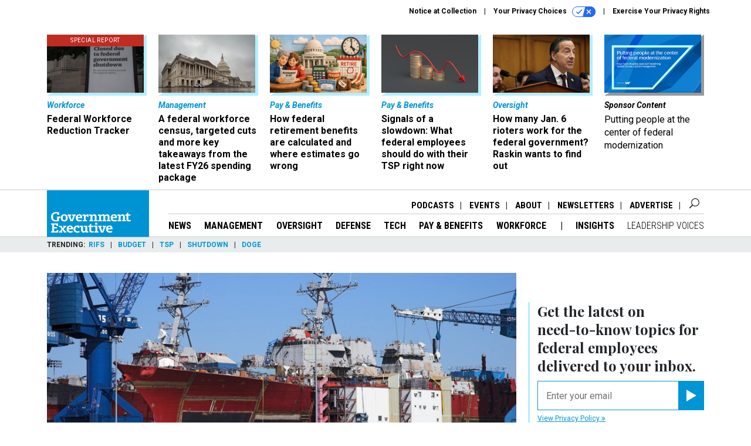

--- FILE ---
content_type: text/html; charset=utf-8
request_url: https://www.govexec.com/defense/2021/11/navy-secretary-seeks-3-5-annual-budget-increases/186652/
body_size: 22988
content:



<!DOCTYPE html>
<html lang="en">
  <head>
    <meta charset="utf-8">
    <meta http-equiv="X-UA-Compatible" content="IE=Edge;chrome=1"/>
    <meta name="viewport" content="width=device-width, initial-scale=1.0, maximum-scale=1.0, shrink-to-fit=no">
    
    

    <link rel="apple-touch-icon" sizes="180x180" href="/apple-touch-icon.png">
    <link rel="icon" type="image/png" sizes="32x32" href="/favicon-32x32.png">
    <link rel="icon" type="image/png" sizes="16x16" href="/favicon-16x16.png">
    <link rel="manifest" href="/site.webmanifest">

    
      <!-- Google Tag Manager -->
<script>(function(w,d,s,l,i){w[l]=w[l]||[];w[l].push({'gtm.start':
new Date().getTime(),event:'gtm.js'});var f=d.getElementsByTagName(s)[0],
j=d.createElement(s),dl=l!='dataLayer'?'&l='+l:'';j.async=true;j.src=
'https://www.googletagmanager.com/gtm.js?id='+i+dl;f.parentNode.insertBefore(j,f);
})(window,document,'script','dataLayer','GTM-K6QCF7B');</script>
<!-- End Google Tag Manager -->


    

    <meta name="google-site-verification" content="O-0li0EE8W7UlXELmgP5n5K4vcSIhmgtD44p1EytEIY" />

    <title>Navy Secretary Seeks 3-5% Annual Budget Increases - Government Executive</title>

    <meta name="keywords" content="navy, china, shipbuilding, u.s. navy, shipyards, 2022 budget, navy budget, carlos del toro"/>
    <meta name="description" content="“I think more members of Congress understand the real threat that China presents,” Del Toro said."/>

    
    <meta property="og:site_name" content="Government Executive"/>

    <meta property="og:description" content="“I think more members of Congress understand the real threat that China presents,” Del Toro said."/>

    <meta property="og:title" content="Navy Secretary Seeks 3-5% Annual Budget Increases"/>

    <meta property="og:url" content="https://www.govexec.com/defense/2021/11/navy-secretary-seeks-3-5-annual-budget-increases/186652/"/>

    <meta property="og:image" content="https://cdn.govexec.com/media/img/cd/2021/11/05/A_destroyer_un_2500/open-graph.jpg"/>

    <meta property="og:type" content="article"/>


    
    <meta property="fb:pages" content="192379693613"/>
    <meta property="article:publisher" content="https://www.facebook.com/GovernmentExecutive"/>
    <meta property="fb:admins" content="578600878"/>
    <meta property="fb:app_id" content="696264563763622"/>

    <script type="application/ld+json">
{"url": "https://www.govexec.com", "@context": "http://schema.org", "@type": "Organization", "sameAs": ["https://www.facebook.com/GovernmentExecutive", "https://x.com/GovExec/", "https://www.linkedin.com/company/government-executive/"], "name": "Government Executive"}
</script>

    
      <script type="application/ld+json">
{"mainEntityOfPage": "https://www.defenseone.com/policy/2021/11/navy-secretary-seeks-3-5-annual-budget-increases/186647/", "dateModified": "2021-11-05T10:40:26", "description": "\u201cI think more members of Congress understand the real threat that China presents,\u201d Del Toro said.", "publisher": {"@type": "Organization", "name": "Defense One"}, "headline": "Navy Secretary Seeks 3-5% Annual Budget Increases", "@context": "http://schema.org", "image": {"url": "https://cdn.govexec.com/media/img/cd/2021/11/05/A_destroyer_un_2500/route-fifty-lead-image.jpg?1636122910", "width": 1200, "@type": "ImageObject", "height": 550}, "author": {"url": "/voices/caitlin-kenney/17030/", "@type": "Person", "name": "Caitlin M. Kenney"}, "@type": "Article", "datePublished": "2021-11-05T10:45:00"}
</script>
    

    
      
        <meta name="twitter:description" content="“I think more members of Congress understand the real threat that China presents,” Del Toro said.">
      
        <meta name="twitter:image" content="https://cdn.govexec.com/media/img/cd/2021/11/05/A_destroyer_un_2500/860x394.jpg">
      
        <meta name="twitter:title" content="Navy Secretary Seeks 3-5% Annual Budget Increases">
      
        <meta name="twitter:site" content="@govexec">
      
        <meta name="twitter:creator" content="@caitlinmkenney">
      
        <meta name="twitter:card" content="summary_large_image">
      
    

    
  
    <meta name="pubdate" content="2021-11-05T14:45:00+00:00"/>
  

  


    
      <link rel="canonical" href="https://www.defenseone.com/policy/2021/11/navy-secretary-seeks-3-5-annual-budget-increases/186647/"/>
    

    
    <link rel="preconnect" href="https://fonts.googleapis.com">
    <link rel="preconnect" href="https://fonts.gstatic.com" crossorigin>
  <link href="https://fonts.googleapis.com/css?family=Playfair+Display:300,400,700,700i,900|Roboto+Condensed:300,400,700|Roboto:300,300i,400,400i,700,700i" rel="stylesheet">
  <link href="https://fonts.googleapis.com/css2?family=Lobster&display=swap" rel="stylesheet">


    
    
    
    <link href="/static/base/third_party/bootstrap/bootstrap-4/css/base-bootstrap.css" rel="stylesheet" type="text/css"/>

    
  

<link rel="stylesheet" href="/static/compressed/django/css/govexec-16fe70209cce.css" type="text/css" />




    
    

    
        
  <script type="text/javascript">
    var _iub = _iub || {}; 
    _iub.cons_instructions = _iub.cons_instructions || []; 
    _iub.cons_instructions.push(["init", {api_key: "3QAnUcnG4UypwZ3icI1V9j1UNRvcxObS"}]);
</script>
<script type="text/javascript" src="https://cdn.iubenda.com/cons/iubenda_cons.js" async></script>



        
          
<script async type="text/javascript" src="https://securepubads.g.doubleclick.net/tag/js/gpt.js" class="_iub_cs_activate" data-iub-purposes="5"></script>
<script type="text/javascript">
  window.googletag = window.googletag || { cmd: [] };

  var GEMG = GEMG || {};
  (function(){
    GEMG.GPT = {
      ad_unit: '/617/govexec.com/section_defense/content/pid_186652',
      base_ad_unit: '/617/govexec.com',
      targeting: {
        page: {
          
          'topics': ['congress'],
          
          'post_id': ['186652'],
          
          'keywords': ['2022-budget','carlos-del-toro','china','navy','navy-budget','shipbuilding','shipyards','us-navy'],
          
          'primary_category': ['defense'],
          
          'categories': ['defense','oversight'],
          
          'referring_domain': ['Typed/Bookmarked']
          
        },
        slot: {}
      }
    };
  })();
</script>

        

        

        <script type="text/javascript">
          var GEMG = GEMG || {};

          GEMG.STATIC_ROOT = "/static/";
          GEMG.NON_CDN_STATIC_URL = "/static/";

        </script>

        
  


<script type="text/javascript" src="/static/compressed/django/js/3674983f9587.js"></script>


  <script async type="module" src="/static/base/js/frontend-lib/dist/app.js?v=20.25.0"></script>



        <script>
          svg4everybody({
              
          });
        </script>

      <!--[if IE]>
      <script type="text/javascript" src="/static/base/js/ie.js?v=20.25.0"></script>
      <![endif]-->

      
        
          

<!-- Global site tag (gtag.js) - Google Analytics -->
<script async src="https://www.googletagmanager.com/gtag/js?id=G-Z9PV6TPR7J"></script>
<script>
  GEMG.GoogleAnalytics = (GEMG.GoogleAnalytics || {});
  GEMG.GoogleAnalytics.Base = (GEMG.GoogleAnalytics.Base || {});
  GEMG.GoogleAnalytics.Config = {"tracking_ga4_id": "G-Z9PV6TPR7J", "tag_manager_id": "GTM-K6QCF7B", "has_old_interstitial": false};

  window.dataLayer = window.dataLayer || [];
  function gtag(){dataLayer.push(arguments);}
  gtag('js', new Date());

  var oref = GEMG.URL.getUrlParam('oref');

  
    var params = {"seo_keywords": "navy, china, shipbuilding, u.s. navy, shipyards, 2022 budget, navy budget, carlos del toro", "site_section": "Defense", "publish_weekday": 5, "topics": "congress", "original_title": "Navy Secretary Seeks 3-5% Annual Budget Increases", "word_count": 508, "date_published": "Nov 05, 2021 10:45 AM", "days_since_publication": 1537, "page_type": "post", "authors": "Caitlin M. Kenney", "organization": "Defense One", "content_id": "post_manager.post.186652", "image_count": 0, "canonical_url": "https://www.defenseone.com/policy/2021/11/navy-secretary-seeks-3-5-annual-budget-increases/186647/"};
    params.custom_map = GEMG.GoogleAnalytics.Base.CUSTOM_MAP
    if (oref) {
      params.referring_module = oref;
    }
    gtag('config', 'G-Z9PV6TPR7J', params);
  


</script>

        
      

      
        
          

<!-- Global site Chartbeat -->
<script type="text/javascript">
  (function() {
    /** CONFIGURATION START **/
    var _sf_async_config = window._sf_async_config = (window._sf_async_config || {});
    _sf_async_config.uid = 67132;
    _sf_async_config.domain = 'govexec.com';
    _sf_async_config.flickerControl = false;
    _sf_async_config.useCanonical = true;
    _sf_async_config.useCanonicalDomain = true;
    _sf_async_config.sections = 'Defense';
    _sf_async_config.authors = 'Caitlin M. Kenney';
    /** CONFIGURATION END **/
    function loadChartbeat() {
        var e = document.createElement('script');
        var n = document.getElementsByTagName('script')[0];
        e.type = 'text/javascript';
        e.async = true;
        e.src = '//static.chartbeat.com/js/chartbeat.js';
        n.parentNode.insertBefore(e, n);
    }
    loadChartbeat();
  })();
</script>
<script async src="//static.chartbeat.com/js/chartbeat_mab.js"></script>

        
      

      <script>
  !(function () {
    var analytics = (window.analytics = window.analytics || []);
    if (!analytics.initialize)
      if (analytics.invoked)
        window.console &&
          console.error &&
          console.error("Segment snippet included twice.");
      else {
        analytics.invoked = !0;
        analytics.methods = [
          "trackSubmit",
          "trackClick",
          "trackLink",
          "trackForm",
          "pageview",
          "identify",
          "reset",
          "group",
          "track",
          "ready",
          "alias",
          "debug",
          "page",
          "once",
          "off",
          "on",
          "addSourceMiddleware",
          "addIntegrationMiddleware",
          "setAnonymousId",
          "addDestinationMiddleware",
        ];
        analytics.factory = function (e) {
          return function () {
            var t = Array.prototype.slice.call(arguments);
            t.unshift(e);
            analytics.push(t);
            return analytics;
          };
        };
        for (var e = 0; e < analytics.methods.length; e++) {
          var key = analytics.methods[e];
          analytics[key] = analytics.factory(key);
        }
        analytics.load = function (key, e) {
          var t = document.createElement("script");
          t.type = "text/javascript";
          t.async = !0;
          t.src =
            "https://cdn.segment.com/analytics.js/v1/" +
            key +
            "/analytics.min.js";
          var n = document.getElementsByTagName("script")[0];
          n.parentNode.insertBefore(t, n);
          analytics._loadOptions = e;
        };
        analytics._writeKey = "hnHqpNCLVcGQLWB9vHr1yhckFyt1MY81";
        analytics.SNIPPET_VERSION = "4.15.3";
        analytics.load("hnHqpNCLVcGQLWB9vHr1yhckFyt1MY81");
      }
  })();
</script>


      
        <script async src="https://pub.doubleverify.com/dvtag/35293539/DV1478738/pub.js"></script>
        <script>
          window.onDvtagReady = function (callback, timeout = 750) {
           window.dvtag = window.dvtag || {}
           dvtag.cmd = dvtag.cmd || []
           const opt = { callback, timeout, timestamp: new Date().getTime() }
           dvtag.cmd.push(function () { dvtag.queueAdRequest(opt) })
           setTimeout(function () {
            const cb = opt.callback
            opt.callback = null
            if (cb) cb()
           }, timeout)
          }
        </script>
      
    

    

<script>
!function(f,b,e,v,n,t,s)
{if(f.fbq)return;n=f.fbq=function(){n.callMethod?
n.callMethod.apply(n,arguments):n.queue.push(arguments)};
if(!f._fbq)f._fbq=n;n.push=n;n.loaded=!0;n.version='2.0';
n.queue=[];t=b.createElement(e);t.async=!0;
t.src=v;s=b.getElementsByTagName(e)[0];
s.parentNode.insertBefore(t,s)}(window,document,'script',
'https://connect.facebook.net/en_US/fbevents.js');
fbq('init', '10153002886363614'); 
fbq('track', 'PageView');





</script>
<noscript>
 <img height="1" width="1" src="https://www.facebook.com/tr?id=10153002886363614&ev=PageView&noscript=1" style="display: none;"/>
</noscript>


    
    
<meta name="sailthru.author" content="Caitlin M. Kenney"/>

<meta name="sailthru.date" content="2021-11-05T14:45:00Z"/>

<meta name="sailthru.description" content="“I think more members of Congress understand the real threat that China presents,” Del Toro said."/>



<meta name="sailthru.title" content="Navy Secretary Seeks 3-5% Annual Budget Increases"/>

<meta name="sailthru.tags" content="navy,china,shipbuilding,u.s.-navy,shipyards,2022-budget,channel-defense,type-story,length-medium,site-govexec"/>

<meta name="sailthru.images.full" content="https://cdn.govexec.com/media/img/cd/2021/11/05/A_destroyer_un_2500/original.jpg"/>

<meta name="sailthru.images.thumb" content="https://cdn.govexec.com/media/img/cd/2021/11/05/A_destroyer_un_2500/sailthru-thumbnail.jpg"/>


    

    
  <script type="text/javascript">
    var disqus_shortname = 'unused';
    var disqus_identifier = 'post_186652';
    var disqus_url = 'https://www.govexec.com/defense/2021/11/navy-secretary-seeks-3-5-annual-budget-increases/186652/';
</script>

  <script>window.twttr = (function(d, s, id) {
  var js, fjs = d.getElementsByTagName(s)[0],
    t = window.twttr || {};
  if (d.getElementById(id)) return t;
  js = d.createElement(s);
  js.id = id;
  js.src = "https://platform.x.com/widgets.js";
  fjs.parentNode.insertBefore(js, fjs);

  t._e = [];
  t.ready = function(f) {
    t._e.push(f);
  };

  return t;
}(document, "script", "twitter-wjs"));</script>


  



    
      <script src="https://www.google.com/recaptcha/api.js" async defer></script>

    
  </head>

  <body class="no-js  post-page skybox-mobile-top">
    <script>
      
      document.body.className = document.body.className.replace("no-js ","");
    </script>

    
      <!-- Google Tag Manager (noscript) -->
<noscript><iframe src="https://www.googletagmanager.com/ns.html?id=GTM-K6QCF7B"
height="0" width="0" style="display:none;visibility:hidden"></iframe></noscript>
<!-- End Google Tag Manager (noscript) -->


    

    
      
  



<aside class="interstitial js-interstitial interstitial-mobile-disabled">
  <div class="interstitial-ad-container ad-container">
    <header class="interstitial-ad-header">
      <img src="/static/govexec/img/govexec-logo.svg" class="interstitial-logo" alt="Government Executive">
    </header>
    <div class="interstitial-ad-body">
      <div class="interstitial-ad-content">
        <div class="js-interstitial-desktop d-none d-xl-block">
          
<div
  
  class="ad ad-None" class="_iub_cs_activate" data-iub-purposes="5"
>
  <div class="ad-container">
    
    

  
    
      <script
        class="ad-stub ad-stub-desktop"
        data-ad-unit="/617/govexec.com/welcome"
        data-ad-sizes="interstitial"
        
        
          data-ad-template="advert_slot_only"
        
        
          data-ad-targeting='ebe3153b-00c7-467f-8da3-c18ea686b141'
        
        
      >
      
        GEMG.GPT.targeting.slot['ebe3153b-00c7-467f-8da3-c18ea686b141'] = {
        
          'level': [
            '0'
          ]
        
        };
      
      </script>
    
  

  
    
      <noscript class="ad-noscript">
        
          <a href="https://pubads.g.doubleclick.net/gampad/jump?sz=interstitial&amp;c=740093561&amp;iu=%2F617%2Fgovexec.com%2Fwelcome&amp;t=noscript%3Dtrue%26referring_domain%3DTyped%252FBookmarked%26level%3D0">
            <img src="https://pubads.g.doubleclick.net/gampad/ad?sz=interstitial&amp;c=740093561&amp;iu=%2F617%2Fgovexec.com%2Fwelcome&amp;t=noscript%3Dtrue%26referring_domain%3DTyped%252FBookmarked%26level%3D0"/>
          </a>
        
      </noscript>
    
  


  </div>
</div>


        </div>

        <div class="js-interstitial-tablet d-none d-md-block d-xl-none">
          
<div
  
  class="ad ad-None" class="_iub_cs_activate" data-iub-purposes="5"
>
  <div class="ad-container">
    
    

  
    
      <script
        class="ad-stub ad-stub-tablet"
        data-ad-unit="/617/govexec.com/welcome"
        data-ad-sizes="interstitial"
        
          data-ad-size-mapping="interstitial"
        
        
          data-ad-template="advert_slot_only"
        
        
          data-ad-targeting='7cbaa69b-a653-4933-95bd-41f7b3394d01'
        
        
      >
      
        GEMG.GPT.targeting.slot['7cbaa69b-a653-4933-95bd-41f7b3394d01'] = {
        
          'level': [
            '1'
          ]
        
        };
      
      </script>
    
  

  
    
      <noscript class="ad-noscript">
        
          <a href="https://pubads.g.doubleclick.net/gampad/jump?tile=1&amp;sz=interstitial&amp;c=988502759&amp;iu=%2F617%2Fgovexec.com%2Fwelcome&amp;t=noscript%3Dtrue%26referring_domain%3DTyped%252FBookmarked%26level%3D1">
            <img src="https://pubads.g.doubleclick.net/gampad/ad?tile=1&amp;sz=interstitial&amp;c=988502759&amp;iu=%2F617%2Fgovexec.com%2Fwelcome&amp;t=noscript%3Dtrue%26referring_domain%3DTyped%252FBookmarked%26level%3D1"/>
          </a>
        
      </noscript>
    
  


  </div>
</div>


        </div>

        <div class="js-interstitial-mobile d-md-none">
          
<div
  
  class="ad ad-None" class="_iub_cs_activate" data-iub-purposes="5"
>
  <div class="ad-container">
    
    

  
    
      <script
        class="ad-stub ad-stub-mobile"
        data-ad-unit="/617/govexec.com/welcome"
        data-ad-sizes="block"
        
        
          data-ad-template="ad_plain"
        
        
          data-ad-targeting='a3510093-3432-43cd-a3dd-59b7d7193f3a'
        
        
      >
      
        GEMG.GPT.targeting.slot['a3510093-3432-43cd-a3dd-59b7d7193f3a'] = {
        
          'level': [
            '2'
          ]
        
        };
      
      </script>
    
  

  
    
      <noscript class="ad-noscript">
        
          <a href="https://pubads.g.doubleclick.net/gampad/jump?tile=2&amp;sz=300x250&amp;c=778956948&amp;iu=%2F617%2Fgovexec.com%2Fwelcome&amp;t=noscript%3Dtrue%26referring_domain%3DTyped%252FBookmarked%26level%3D2">
            <img src="https://pubads.g.doubleclick.net/gampad/ad?tile=2&amp;sz=300x250&amp;c=778956948&amp;iu=%2F617%2Fgovexec.com%2Fwelcome&amp;t=noscript%3Dtrue%26referring_domain%3DTyped%252FBookmarked%26level%3D2"/>
          </a>
        
      </noscript>
    
  


  </div>
</div>


        </div>
      </div>
    </div>
    <footer class="interstitial-ad-footer">
      <button class="interstitial-continue-btn js-interstitial-continue-btn">
        <span class="interstitial-continue-btn-text">
          Continue to the site<span class="interstitial-timer js-interstitial-timer"></span> &rarr;
        </span>
      </button>
    </footer>
  </div>
</aside>


    

    
  <script>
    var GEMG = window.GEMG || {};
    GEMG.Page = GEMG.Page || {};
    GEMG.Page.Config = {
    
        SPMSiteTag: "site-govexec",
        SPMModules: ["ge_recommended"],

        recForYouTheme: "promo-theme-plain",
        recForYouTitle: "Recommended for You",
        recForYouOref: "ge-rec-for-you",
        recForYouTitleIcon: null,

        orefs: {
            infiniteScroll: "ge-next-story"
        },

        siteId: "ge_id",
    

    };
</script>

  <script>
    (function() {
      var interstitial = new GE.GPT.Interstitial();
      
  
    
        var suppressInterstitial = false;
      
  

      interstitial.init(suppressInterstitial);
    })();
  </script>


    
      <script>
  window.fbAsyncInit = function() {
    FB.init({
      appId      : '696264563763622',
      autoLogAppEvents : true,
      xfbml      : true,
      version    : 'v2.11'
    });
  };

  (function(d, s, id){
     var js, fjs = d.getElementsByTagName(s)[0];
     if (d.getElementById(id)) {return;}
     js = d.createElement(s); js.id = id;
     js.src = "https://connect.facebook.net/en_US/sdk.js";
     fjs.parentNode.insertBefore(js, fjs);
   }(document, 'script', 'facebook-jssdk'));
</script>

    

    <a accesskey="S" class="accessibility" href="#main">Skip to Content</a>

    
      

<div class="iub-privacy container">
<div class="row justify-content-end">
    <ul class="iub-privacy-list">
        <li class="iub-privacy-divider iub-privacy-item">
            <button class="iub-privacy-link iubenda-cs-uspr-link">Notice at Collection</button>
        </li>
        <li class="iub-privacy-divider iub-privacy-item">
            <button class="iub-privacy-link iubenda-cs-preferences-link">
                Your Privacy Choices   <svg
    
    class="iub-privacy-icon"
    aria-hidden="true"
  >
    <use xlink:href="/static/base/svg/spritesheet.svg?v=20.25.0#icon-privacy-choice"/>
  </svg>
            </button>
        </li>
        <li class="iub-privacy-item"><a id="iub-privacy-rights-link" class="iub-privacy-link" href="https://www.govexec.com/exercise-your-rights/">Exercise Your Privacy Rights</a></li>
    </ul>
    </div>
</div>



    

    
  <section class="l-before-top-nav d-none d-md-block">

    
  <div class="l-spacing-1rem-up">
    



<div class="container">
  <div
    class="skybox row js-sky-earth-box"
    data-position="article-top"
    data-spritesheet="/static/base/svg/spritesheet.svg"
  >
    
      <div
        
          class="d-none d-md-block col-md-3 col-lg-2"
        
      >
        


<aside
  
    class="skybox-item"
  
>
  <a
    class="skybox-link"
    href="/workforce/2025/02/rif-watch-see-which-agencies-are-laying-federal-workers/403342/?oref=ge-skybox-post"
    
    
  >
  
      <span class="skybox-item-highlight-tag">
        Special Report
      </span>
  

    <div class="skybox-img-container">
      <img class="skybox-img" src="https://cdn.govexec.com/media/img/cd/2025/10/24/102425_Getty_GovExec_RIFWatch/261x157.jpg?1761332248" alt="The Trump administration laid off around 4,000 people on Oct. 10 across seven agencies, but the reductions are currently blocked under a court order."/>
      

      <div class="skybox-img-backdrop">
        <svg
            xmlns="http://www.w3.org/2000/svg"
            version="1.1"
            class="skybox-img-backdrop-svg"
            viewBox="0 0 100 100"
            preserveAspectRatio="none"
        >
          <polygon points="0,100 100,0 100,100"/>
        </svg>
      </div>
    </div>

    <div class="skybox-label">
      
        Workforce
      
    </div>

    <div class="skybox-text">Federal Workforce Reduction Tracker</div>
  </a>

  
</aside>

      </div>
    
      <div
        
          class="d-none d-md-block col-md-3 col-lg-2"
        
      >
        


<aside
  
    class="skybox-item"
  
>
  <a
    class="skybox-link"
    href="/management/2026/01/federal-workforce-census-targeted-cuts-and-more-key-takeaways-latest-fy26-spending-package/410626/?oref=ge-skybox-post"
    
    
  >
  

    <div class="skybox-img-container">
      <img class="skybox-img" src="https://cdn.govexec.com/media/img/cd/2026/01/12/GettyImages_2255577982/261x157.jpg?1768256815" alt="The House last week easily passed a minibus funding the departments Commerce, Energy, Interior and Justice, as well as the Environmental Protection Agency, U.S. Forest Service, NASA and other agencies. "/>
      

      <div class="skybox-img-backdrop">
        <svg
            xmlns="http://www.w3.org/2000/svg"
            version="1.1"
            class="skybox-img-backdrop-svg"
            viewBox="0 0 100 100"
            preserveAspectRatio="none"
        >
          <polygon points="0,100 100,0 100,100"/>
        </svg>
      </div>
    </div>

    <div class="skybox-label">
      
        Management
      
    </div>

    <div class="skybox-text">A federal workforce census, targeted cuts and more key takeaways from the latest FY26 spending package</div>
  </a>

  
</aside>

      </div>
    
      <div
        
          class="d-none d-md-block col-md-3 col-lg-2"
        
      >
        


<aside
  
    class="skybox-item"
  
>
  <a
    class="skybox-link"
    href="/pay-benefits/2026/01/how-federal-retirement-benefits-are-calculated-and-where-estimates-go-wrong/410719/?oref=ge-skybox-post"
    
    
  >
  

    <div class="skybox-img-container">
      <img class="skybox-img" src="https://cdn.govexec.com/media/img/cd/2026/01/15/01152026retpl/261x157.jpg?1768502909" alt=""/>
      

      <div class="skybox-img-backdrop">
        <svg
            xmlns="http://www.w3.org/2000/svg"
            version="1.1"
            class="skybox-img-backdrop-svg"
            viewBox="0 0 100 100"
            preserveAspectRatio="none"
        >
          <polygon points="0,100 100,0 100,100"/>
        </svg>
      </div>
    </div>

    <div class="skybox-label">
      
        Pay &amp; Benefits
      
    </div>

    <div class="skybox-text">How federal retirement benefits are calculated and where estimates go wrong</div>
  </a>

  
</aside>

      </div>
    
      <div
        
          class="d-none d-lg-block col-lg-2"
        
      >
        


<aside
  
    class="skybox-item"
  
>
  <a
    class="skybox-link"
    href="/pay-benefits/2026/01/signals-slowdown-what-federal-employees-should-do-their-tsp-right-now/410652/?oref=ge-skybox-post"
    
    
  >
  

    <div class="skybox-img-container">
      <img class="skybox-img" src="https://cdn.govexec.com/media/img/cd/2026/01/13/011426_Getty_GovExec_PBWatch/261x157.jpg?1768336356" alt="The Conference Board&#39;s Leading Economic Index showed continued declines between March and September 2025, signaling a possible economic slowdown."/>
      

      <div class="skybox-img-backdrop">
        <svg
            xmlns="http://www.w3.org/2000/svg"
            version="1.1"
            class="skybox-img-backdrop-svg"
            viewBox="0 0 100 100"
            preserveAspectRatio="none"
        >
          <polygon points="0,100 100,0 100,100"/>
        </svg>
      </div>
    </div>

    <div class="skybox-label">
      
        Pay &amp; Benefits
      
    </div>

    <div class="skybox-text">Signals of a slowdown: What federal employees should do with their TSP right now</div>
  </a>

  
</aside>

      </div>
    
      <div
        
          class="d-none d-lg-block col-lg-2"
        
      >
        


<aside
  
    class="skybox-item"
  
>
  <a
    class="skybox-link"
    href="/oversight/2026/01/how-many-jan-6-rioters-work-federal-government-raskin-wants-find-out/410725/?oref=ge-skybox-post"
    
    
  >
  

    <div class="skybox-img-container">
      <img class="skybox-img" src="https://cdn.govexec.com/media/img/cd/2026/01/15/011526_Getty_GovExec_Raskin/261x157.jpg?1768504198" alt="Rep. Jamie Raskin, D-Md., speaks during a House Judiciary Committee hearing on Sept. 17, 2025. Raskin also was a member of the House panel that investigated the Jan. 6 attack on the Capitol. "/>
      

      <div class="skybox-img-backdrop">
        <svg
            xmlns="http://www.w3.org/2000/svg"
            version="1.1"
            class="skybox-img-backdrop-svg"
            viewBox="0 0 100 100"
            preserveAspectRatio="none"
        >
          <polygon points="0,100 100,0 100,100"/>
        </svg>
      </div>
    </div>

    <div class="skybox-label">
      
        Oversight
      
    </div>

    <div class="skybox-text">How many Jan. 6 rioters work for the federal government? Raskin wants to find out</div>
  </a>

  
</aside>

      </div>
    
      <div
        
          class="d-none d-md-block col-md-3 col-lg-2"
        
      >
        


<aside
  
    class="skybox-item skybox-item-sponsored"
  
>
  <a
    class="skybox-link"
    href="https://www.govexec.com/sponsor-content-v2/sap-travis-hoadley-leadership-voices/"
    
      target="_blank"
    
    
  >
  

    <div class="skybox-img-container">
      <img class="skybox-img" src="https://cdn.govexec.com/media/img/cd/2026/01/13/Screenshot_2026_01_13_at_4.14.10PM/261x157.png?1768338872" alt=""/>
      

      <div class="skybox-img-backdrop">
        <svg
            xmlns="http://www.w3.org/2000/svg"
            version="1.1"
            class="skybox-img-backdrop-svg"
            viewBox="0 0 100 100"
            preserveAspectRatio="none"
        >
          <polygon points="0,100 100,0 100,100"/>
        </svg>
      </div>
    </div>

    <div class="skybox-label">
      
        sponsor content
      
    </div>

    <div class="skybox-text">Putting people at the center of federal modernization</div>
  </a>

  
</aside>

      </div>
    

    <div class="owl-carousel skybox-carousel col-xs-12 d-md-none">
      
        <div class="skybox-carousel-item" data-internal-position="0">
          


<aside
  
    class="skybox-item"
  
>
  <a
    class="skybox-link"
    href="/workforce/2025/02/rif-watch-see-which-agencies-are-laying-federal-workers/403342/?oref=ge-skybox-post"
    
    
  >
  
      <span class="skybox-item-highlight-tag">
        Special Report
      </span>
  

    <div class="skybox-img-container">
      <img class="skybox-img" src="https://cdn.govexec.com/media/img/cd/2025/10/24/102425_Getty_GovExec_RIFWatch/261x157.jpg?1761332248" alt="The Trump administration laid off around 4,000 people on Oct. 10 across seven agencies, but the reductions are currently blocked under a court order."/>
      

      <div class="skybox-img-backdrop">
        <svg
            xmlns="http://www.w3.org/2000/svg"
            version="1.1"
            class="skybox-img-backdrop-svg"
            viewBox="0 0 100 100"
            preserveAspectRatio="none"
        >
          <polygon points="0,100 100,0 100,100"/>
        </svg>
      </div>
    </div>

    <div class="skybox-label">
      
        Workforce
      
    </div>

    <div class="skybox-text">Federal Workforce Reduction Tracker</div>
  </a>

  
</aside>

        </div>
      
        <div class="skybox-carousel-item" data-internal-position="1">
          


<aside
  
    class="skybox-item"
  
>
  <a
    class="skybox-link"
    href="/management/2026/01/federal-workforce-census-targeted-cuts-and-more-key-takeaways-latest-fy26-spending-package/410626/?oref=ge-skybox-post"
    
    
  >
  

    <div class="skybox-img-container">
      <img class="skybox-img" src="https://cdn.govexec.com/media/img/cd/2026/01/12/GettyImages_2255577982/261x157.jpg?1768256815" alt="The House last week easily passed a minibus funding the departments Commerce, Energy, Interior and Justice, as well as the Environmental Protection Agency, U.S. Forest Service, NASA and other agencies. "/>
      

      <div class="skybox-img-backdrop">
        <svg
            xmlns="http://www.w3.org/2000/svg"
            version="1.1"
            class="skybox-img-backdrop-svg"
            viewBox="0 0 100 100"
            preserveAspectRatio="none"
        >
          <polygon points="0,100 100,0 100,100"/>
        </svg>
      </div>
    </div>

    <div class="skybox-label">
      
        Management
      
    </div>

    <div class="skybox-text">A federal workforce census, targeted cuts and more key takeaways from the latest FY26 spending package</div>
  </a>

  
</aside>

        </div>
      
        <div class="skybox-carousel-item" data-internal-position="2">
          


<aside
  
    class="skybox-item"
  
>
  <a
    class="skybox-link"
    href="/pay-benefits/2026/01/how-federal-retirement-benefits-are-calculated-and-where-estimates-go-wrong/410719/?oref=ge-skybox-post"
    
    
  >
  

    <div class="skybox-img-container">
      <img class="skybox-img" src="https://cdn.govexec.com/media/img/cd/2026/01/15/01152026retpl/261x157.jpg?1768502909" alt=""/>
      

      <div class="skybox-img-backdrop">
        <svg
            xmlns="http://www.w3.org/2000/svg"
            version="1.1"
            class="skybox-img-backdrop-svg"
            viewBox="0 0 100 100"
            preserveAspectRatio="none"
        >
          <polygon points="0,100 100,0 100,100"/>
        </svg>
      </div>
    </div>

    <div class="skybox-label">
      
        Pay &amp; Benefits
      
    </div>

    <div class="skybox-text">How federal retirement benefits are calculated and where estimates go wrong</div>
  </a>

  
</aside>

        </div>
      
        <div class="skybox-carousel-item" data-internal-position="3">
          


<aside
  
    class="skybox-item"
  
>
  <a
    class="skybox-link"
    href="/pay-benefits/2026/01/signals-slowdown-what-federal-employees-should-do-their-tsp-right-now/410652/?oref=ge-skybox-post"
    
    
  >
  

    <div class="skybox-img-container">
      <img class="skybox-img" src="https://cdn.govexec.com/media/img/cd/2026/01/13/011426_Getty_GovExec_PBWatch/261x157.jpg?1768336356" alt="The Conference Board&#39;s Leading Economic Index showed continued declines between March and September 2025, signaling a possible economic slowdown."/>
      

      <div class="skybox-img-backdrop">
        <svg
            xmlns="http://www.w3.org/2000/svg"
            version="1.1"
            class="skybox-img-backdrop-svg"
            viewBox="0 0 100 100"
            preserveAspectRatio="none"
        >
          <polygon points="0,100 100,0 100,100"/>
        </svg>
      </div>
    </div>

    <div class="skybox-label">
      
        Pay &amp; Benefits
      
    </div>

    <div class="skybox-text">Signals of a slowdown: What federal employees should do with their TSP right now</div>
  </a>

  
</aside>

        </div>
      
        <div class="skybox-carousel-item" data-internal-position="4">
          


<aside
  
    class="skybox-item"
  
>
  <a
    class="skybox-link"
    href="/oversight/2026/01/how-many-jan-6-rioters-work-federal-government-raskin-wants-find-out/410725/?oref=ge-skybox-post"
    
    
  >
  

    <div class="skybox-img-container">
      <img class="skybox-img" src="https://cdn.govexec.com/media/img/cd/2026/01/15/011526_Getty_GovExec_Raskin/261x157.jpg?1768504198" alt="Rep. Jamie Raskin, D-Md., speaks during a House Judiciary Committee hearing on Sept. 17, 2025. Raskin also was a member of the House panel that investigated the Jan. 6 attack on the Capitol. "/>
      

      <div class="skybox-img-backdrop">
        <svg
            xmlns="http://www.w3.org/2000/svg"
            version="1.1"
            class="skybox-img-backdrop-svg"
            viewBox="0 0 100 100"
            preserveAspectRatio="none"
        >
          <polygon points="0,100 100,0 100,100"/>
        </svg>
      </div>
    </div>

    <div class="skybox-label">
      
        Oversight
      
    </div>

    <div class="skybox-text">How many Jan. 6 rioters work for the federal government? Raskin wants to find out</div>
  </a>

  
</aside>

        </div>
      
        <div class="skybox-carousel-item" data-internal-position="5">
          


<aside
  
    class="skybox-item skybox-item-sponsored"
  
>
  <a
    class="skybox-link"
    href="https://www.govexec.com/sponsor-content-v2/sap-travis-hoadley-leadership-voices/"
    
      target="_blank"
    
    
  >
  

    <div class="skybox-img-container">
      <img class="skybox-img" src="https://cdn.govexec.com/media/img/cd/2026/01/13/Screenshot_2026_01_13_at_4.14.10PM/261x157.png?1768338872" alt=""/>
      

      <div class="skybox-img-backdrop">
        <svg
            xmlns="http://www.w3.org/2000/svg"
            version="1.1"
            class="skybox-img-backdrop-svg"
            viewBox="0 0 100 100"
            preserveAspectRatio="none"
        >
          <polygon points="0,100 100,0 100,100"/>
        </svg>
      </div>
    </div>

    <div class="skybox-label">
      
        sponsor content
      
    </div>

    <div class="skybox-text">Putting people at the center of federal modernization</div>
  </a>

  
</aside>

        </div>
      
    </div>

  </div>
</div>


  </div>


    <div class="js-article-top-ad js-top-ad advert-plain-gray">
      
<div
  
  class="ad ad-None" class="_iub_cs_activate" data-iub-purposes="5"
>
  <div class="ad-container">
    
    

  
    
      <script
        class="ad-stub ad-stub-desktop"
        data-ad-unit="/617/govexec.com/section_defense/content/pid_186652"
        data-ad-sizes="billboard,leaderboard"
        
        
        
          data-ad-targeting='830609bf-8f9d-4bf6-b5c0-dbad38f51eed'
        
        
      >
      
        GEMG.GPT.targeting.slot['830609bf-8f9d-4bf6-b5c0-dbad38f51eed'] = {
        
          'level': [
            '3'
          ],
        
          'topics': [
            'congress'
          ],
        
          'post_id': [
            '186652'
          ],
        
          'keywords': [
            '2022-budget',
          
            'carlos-del-toro',
          
            'china',
          
            'navy',
          
            'navy-budget',
          
            'shipbuilding',
          
            'shipyards',
          
            'us-navy'
          ],
        
          'primary_category': [
            'defense'
          ],
        
          'categories': [
            'defense',
          
            'oversight'
          ]
        
        };
      
      </script>
    
  

  
    
  


  </div>
</div>


      
<div
  
  class="ad ad-None" class="_iub_cs_activate" data-iub-purposes="5"
>
  <div class="ad-container">
    
    

  
    
      <script
        class="ad-stub ad-stub-tablet"
        data-ad-unit="/617/govexec.com/section_defense/content/pid_186652"
        data-ad-sizes="leaderboard"
        
          data-ad-size-mapping="tablet_top_ad"
        
        
        
          data-ad-targeting='0d72afbb-d38c-4cbd-8524-2a44a6a3c708'
        
        
      >
      
        GEMG.GPT.targeting.slot['0d72afbb-d38c-4cbd-8524-2a44a6a3c708'] = {
        
          'level': [
            '4'
          ],
        
          'topics': [
            'congress'
          ],
        
          'post_id': [
            '186652'
          ],
        
          'keywords': [
            '2022-budget',
          
            'carlos-del-toro',
          
            'china',
          
            'navy',
          
            'navy-budget',
          
            'shipbuilding',
          
            'shipyards',
          
            'us-navy'
          ],
        
          'primary_category': [
            'defense'
          ],
        
          'categories': [
            'defense',
          
            'oversight'
          ]
        
        };
      
      </script>
    
  

  
    
  


  </div>
</div>


    </div>

  </section>


    <div id="wrapper">
      <!-- homepage takeover -->
      
      
        

        
  


<div id="top-bar-placeholder">
  <header id="header" class="top-bar">
    <div class="container">
      <div class="row">
        <div class="col-12">

          <div class="top-bar-logo">
            <a href="/?oref=ge-nav" class="top-bar-logo-link">
              <div class="d-none d-md-block">
                <img src="/static/govexec/img/govexec-logo.svg" class="top-bar-logo-svg" alt="Government Executive">
              </div>
              <div class="d-md-none">
                <img src="/static/govexec/img/govexec-logo-small.svg" class="top-bar-logo-small-svg" alt="Government Executive">
              </div>
            </a>
          </div>

          <!-- closing <li> must be on same line -->
          <ul class="divided-links divided-links-nav-extra js-secondary-nav-bar" id="nav-extra-links">
            <li class="divided-links-item">
              <a class="divided-links-link" href="/podcasts/?oref=ge-nav">Podcasts</a></li>
            <li class="divided-links-item">
              <a class="divided-links-link" href="/events/?oref=ge-nav">Events</a></li>
            <li class="divided-links-item">
              <a class="divided-links-link" href="/about/?oref=ge-nav">About</a></li>
            <li class="divided-links-item">
              <a class="divided-links-link" href="/newsletters/?oref=ge-nav">Newsletters</a></li>
            <li class="divided-links-item">
              <a class="divided-links-link" href="https://about.govexec.com/connect/">Advertise</a></li>
          </ul>

          

<div class="search-box">
  <div class="search-box-inner">
    <button type="button" class="search-box-expand-btn icon-button">
        <svg
    
    class="search-box-mag-svg"
    
  >
    <use xlink:href="/static/base/svg/spritesheet.svg?v=20.25.0#icon-search"/>
  </svg>
    </button>
    <form class="search-box-input-holder" action="/search/">
      <input class="search-box-input" type="text" name="q" placeholder="Search" required>
      <button type="submit" class="search-box-submit">
          <svg
    
    class="search-box-submit-svg"
    
  >
    <use xlink:href="/static/base/svg/spritesheet.svg?v=20.25.0#icon-arrow-right-1b"/>
  </svg>
      </button>
    </form>
    <button type="button" class="search-box-close-btn icon-button">
        <svg
    
    class="search-box-close-svg"
    
  >
    <use xlink:href="/static/base/svg/spritesheet.svg?v=20.25.0#icon-close"/>
  </svg>
    </button>
  </div>
</div>


          <!-- hamburger menu on smaller sizes -->
          <button class="hamburger-menu-btn hamburger hamburger--squeeze d-xl-none" type="button">
            <span class="hamburger-box">
              <span class="hamburger-inner"></span>
            </span>
          </button>

        </div>
      </div>
    </div>
  </header>
</div>

<nav id="menu" class="menu">
  <div class="menu-inner">
    <div class="container">
      <div class="row">
        
  <div class="col-12">
    <ul class="menu-links menu-main-links">
      <li class="menu-link-item">
        <a class="menu-link" href="/federal-news/?oref=ge-nav">News</a>
      </li>
      <li class="menu-link-item">
        <a class="menu-link" href="/technology/?oref=ge-nav">Tech</a>
      </li>
      <li class="menu-link-item">
        <a class="menu-link" href="/management/?oref=ge-nav">Management</a>
      </li>
      <li class="menu-link-item">
        <a class="menu-link" href="/pay-benefits/?oref=ge-nav">Pay &amp; Benefits</a>
      </li>
      <li class="menu-link-item">
        <a class="menu-link" href="/oversight/?oref=ge-nav">Oversight</a>
      </li>
      <li class="menu-link-item">
        <a class="menu-link" href="/workforce/?oref=ge-nav">Workforce</a>
      </li>
      <li class="menu-link-item">
        <a class="menu-link" href="/defense/?oref=ge-nav">Defense</a>
      </li>
      <li class="menu-link-item">
        <a class="menu-link" href="/insights/?oref=ge-nav">Insights</a>
      </li>
    </ul>
  </div>


        
  <div class="col-12">
    <div class="menu-divider rule-dots-1 dots-0-blue"></div>
  </div>


        
  <div class="col-12 menu-site-links-grp menu-sponsored-links-grp">
    <!-- closing <li> must be on same line -->
    <ul class="divided-links">
      <li class="divided-links-item">
        <a
            class="divided-links-link sponsored-nav-link"
            href="https://www.govexec.com/feature/leadership-voices/?oref=ge-nav"
            target="_blank"
        >
          Leadership Voices
        </a></li>
      <li class="divided-links-item">
        <a class="divided-links-link" href="/podcasts/?oref=ge-nav">Podcasts</a></li>
    </ul>
  </div>

  <div class="col-12 menu-site-links-grp">
    <!-- closing <li> must be on same line -->
    <ul class="divided-links">
      <li class="divided-links-item">
        <a class="divided-links-link" href="/events/?oref=ge-nav">Events</a></li>
      <li class="divided-links-item">
        <a class="divided-links-link" href="/about/?oref=ge-nav">About</a></li>
      <li class="divided-links-item">
        <a class="divided-links-link" href="/newsletters/?oref=ge-nav">Newsletters</a></li>
      <li class="divided-links-item">
        <a class="divided-links-link" href="https://about.govexec.com/connect/">Advertise</a></li>
    </ul>
  </div>


        
          <div class="col-12 d-md-none">
            <div class="menu-divider rule-dots-1 dots-0-blue"></div>
          </div>
        

        <div class="col-12 d-md-none menu-social-options">
          
  <ul class="social-options social-options-menu">
    <li class="social-options-item">
      <a href="https://www.facebook.com/GovernmentExecutive" target="_blank">
          <svg
    
    class="social-options-svg"
    
  >
    <use xlink:href="/static/base/svg/spritesheet.svg?v=20.25.0#icon-facebook-2"/>
  </svg>
      </a>
    </li>
    <li class="social-options-item">
      <a href="https://x.com/GovExec/" target="_blank">
          <svg
    
    class="social-options-svg"
    
  >
    <use xlink:href="/static/base/svg/spritesheet.svg?v=20.25.0#icon-x-2"/>
  </svg>
      </a>
    </li>
    <li class="social-options-item">
      <a href="https://www.linkedin.com/company/government-executive/" target="_blank">
          <svg
    
    class="social-options-svg"
    
  >
    <use xlink:href="/static/base/svg/spritesheet.svg?v=20.25.0#icon-linkedin-2"/>
  </svg>
      </a>
    </li>
    <li class="social-options-item">
      <a href="/rss/all/" target="_blank">
          <svg
    
    class="social-options-svg"
    
  >
    <use xlink:href="/static/base/svg/spritesheet.svg?v=20.25.0#icon-rss-2"/>
  </svg>
      </a>
    </li>
  </ul>

        </div>

        
          <div class="col-12 d-md-none">
            <div class="menu-divider rule-dots-1 dots-0-blue"></div>
          </div>
        

        
          

<div class="col-12 iub-privacy-menu">
    <ul class="iub-privacy-list">
      <li class="iub-privacy-divider iub-privacy-item">
          <button class="iub-privacy-link iubenda-cs-uspr-link" id="iub-notice-at-collection-btn">Notice at Collection</button>
      </li>
      <li class="iub-privacy-item">
          <button class="iub-privacy-link iubenda-cs-preferences-link" id="iub-privacy-choices-btn">
              Your Privacy Choices   <svg
    
    class="iub-privacy-icon"
    aria-hidden="true"
  >
    <use xlink:href="/static/base/svg/spritesheet.svg?v=20.25.0#icon-privacy-choice"/>
  </svg>
          </button>
      </li>
      <li class="iub-privacy-rights-link"><a id="iub-privacy-rights-menu-link" class="iub-privacy-link" href="https://www.govexec.com/exercise-your-rights/">Exercise Your Privacy Rights</a></li>
    </ul>
  </div>

        
        

      </div>
    </div>
  </div>
</nav>



        
  <div id="bottom-bar-placeholder" class="d-none d-xl-block">
  <nav id="bottom-bar" class="bottom-bar bottom-bar-always-fixed">
    <div class="container">
      <div class="row">
        <div class="col-12">
          <ul class="bottom-bar-link-container js-primary-nav-bar">
            <li class="bottom-bar-link-item">
              <a
                  class="bottom-bar-link"
                  href="/federal-news/?oref=ge-nav"
              >
                News
              </a>
            </li>
            <li class="bottom-bar-link-item">
              <a
                  class="bottom-bar-link"
                  href="/management/?oref=ge-nav"
              >
                Management
              </a>
            </li>
            <li class="bottom-bar-link-item">
              <a
                  class="bottom-bar-link"
                  href="/oversight/?oref=ge-nav"
              >
                Oversight
              </a>
            </li>
            <li class="bottom-bar-link-item">
              <a
                  class="bottom-bar-link"
                  href="/defense/?oref=ge-nav"
              >
                Defense
              </a>
            </li>
            <li class="bottom-bar-link-item">
              <a
                  class="bottom-bar-link"
                  href="/technology/?oref=ge-nav"
              >
                Tech
              </a>
            </li>
            <li class="bottom-bar-link-item">
              <a
                  class="bottom-bar-link"
                  href="/pay-benefits/?oref=ge-nav"
              >
                Pay &amp; Benefits
              </a>
            </li>
            <li class="bottom-bar-link-item bottom-divided-links-item">
              <a
                  class="bottom-bar-link"
                  href="/workforce/?oref=ge-nav"
              >
                Workforce
              </a>
            </li>

            <li class="bottom-bar-link-item">
              <a
                  class="bottom-bar-link"
                  href="/insights/?oref=ge-nav"
              >
                Insights
              </a>
            </li>
            <li class="bottom-bar-link-item">
              <a
                  class="bottom-bar-link sponsored-nav-link"
                  href="https://www.govexec.com/feature/leadership-voices/?oref=ge-nav"
                  target="_blank"
              >
                Leadership Voices
              </a>
            </li>
          </ul>
        </div>
      </div>
    </div>
  </nav>
</div>

  <div class="trending-bar d-none d-xl-block">
    <div class="container">
      <div class="row">
        <div class="col">
          <!-- closing </li> must be on same line -->
<ul class="divided-links divided-links-nav-trending js-trending-nav-bar">
  <li class="divided-links-item divided-links-item-title">Trending</li>
  
    <li class="divided-links-item">
      <a
        class="divided-links-link"
        href="/topic/reduction-in-force/?oref=ge-nav-trending"
        
        
      >RIFs</a></li>
  
    <li class="divided-links-item">
      <a
        class="divided-links-link"
        href="/topic/budget/?oref=ge-nav-trending"
        
        
      >Budget</a></li>
  
    <li class="divided-links-item">
      <a
        class="divided-links-link"
        href="/topic/thrift-savings-fund/?oref=ge-nav-trending"
        
        
      >TSP</a></li>
  
    <li class="divided-links-item">
      <a
        class="divided-links-link"
        href="/topic/shutdown/?oref=ge-nav-trending"
        
        
      >Shutdown</a></li>
  
    <li class="divided-links-item">
      <a
        class="divided-links-link"
        href="/topic/doge/?oref=ge-nav-trending"
        
        
      >DOGE</a></li>
  
</ul>

        </div>
      </div>
    </div>
  </div>

        
  <div class="l-spacing-1rem-up">
    



<div class="container">
  <div
    class="skybox row js-sky-earth-box"
    data-position="article-top-mobile"
    data-spritesheet="/static/base/svg/spritesheet.svg"
  >
    <div class="skybox-mobile-post-carousel">
      <div id="skybox-mobile-post-item-container" class="skybox-mobile-post-item-container active2">
        
          
            <div class="skybox-mobile-post-column">
          
          <div class="skybox-mobile-post-item">
            


<aside
  
    class="skybox-item"
  
>
  <a
    class="skybox-link"
    href="/workforce/2025/02/rif-watch-see-which-agencies-are-laying-federal-workers/403342/?oref=ge-skybox-post-mobile"
    
  >
    <span class="skybox-text">Federal Workforce Reduction Tracker</span>
  </a>
  
</aside>

            <hr>
          </div>
          
        
          
          <div class="skybox-mobile-post-item">
            


<aside
  
    class="skybox-item"
  
>
  <a
    class="skybox-link"
    href="/management/2026/01/federal-workforce-census-targeted-cuts-and-more-key-takeaways-latest-fy26-spending-package/410626/?oref=ge-skybox-post-mobile"
    
  >
    <span class="skybox-text">A federal workforce census, targeted cuts and more key takeaways from the latest FY26 spending package</span>
  </a>
  
</aside>

            <hr>
          </div>
          
            </div>
          
        
          
            <div class="skybox-mobile-post-column">
          
          <div class="skybox-mobile-post-item">
            


<aside
  
    class="skybox-item"
  
>
  <a
    class="skybox-link"
    href="/pay-benefits/2026/01/how-federal-retirement-benefits-are-calculated-and-where-estimates-go-wrong/410719/?oref=ge-skybox-post-mobile"
    
  >
    <span class="skybox-text">How federal retirement benefits are calculated and where estimates go wrong</span>
  </a>
  
</aside>

            <hr>
          </div>
          
        
          
          <div class="skybox-mobile-post-item">
            


<aside
  
    class="skybox-item"
  
>
  <a
    class="skybox-link"
    href="/pay-benefits/2026/01/signals-slowdown-what-federal-employees-should-do-their-tsp-right-now/410652/?oref=ge-skybox-post-mobile"
    
  >
    <span class="skybox-text">Signals of a slowdown: What federal employees should do with their TSP right now</span>
  </a>
  
</aside>

            <hr>
          </div>
          
            </div>
          
        
          
            <div class="skybox-mobile-post-column">
          
          <div class="skybox-mobile-post-item">
            


<aside
  
    class="skybox-item"
  
>
  <a
    class="skybox-link"
    href="/oversight/2026/01/how-many-jan-6-rioters-work-federal-government-raskin-wants-find-out/410725/?oref=ge-skybox-post-mobile"
    
  >
    <span class="skybox-text">How many Jan. 6 rioters work for the federal government? Raskin wants to find out</span>
  </a>
  
</aside>

            <hr>
          </div>
          
        
          
          <div class="skybox-mobile-post-item">
            


<aside
  
    class="skybox-item skybox-item-sponsored"
  
>
  <a
    class="skybox-link"
    href="https://www.govexec.com/sponsor-content-v2/sap-travis-hoadley-leadership-voices/"
    
      target="_blank"
    
  >
    <span class="skybox-text"><span>[SPONSORED]</span> Putting people at the center of federal modernization</span>
  </a>
  
</aside>

            <hr>
          </div>
          
            </div>
          
        
      </div>
      <svg id="skybox-mobile-left-arrow" class="skybox-icon">
        <use xlink:href="/static/base/svg/spritesheet.svg#icon-carrot-left"></use>
      </svg>
      <svg id="skybox-mobile-right-arrow" class="skybox-icon right">
        <use xlink:href="/static/base/svg/spritesheet.svg#icon-carrot-right"></use>
      </svg>
      <div class="skybox-mobile-post-carousel-dot-container"><div class="skybox-mobile-post-carousel-dot"></div><div class="skybox-mobile-post-carousel-dot"></div><div class="skybox-mobile-post-carousel-dot active"></div></div>
    </div>
  </div>
</div>


  </div>

      

      <main id="main" role="main" class="l-main">
        
  <div class="js-articles">
    
  






<article
  id="navy-secretary-seeks-3-5-annual-budget-increases-186652"
  class="content js-article"
  data-ad-unit="/617/govexec.com/section_defense/content/pid_186652"
  data-primary-category="defense"
  data-categories="defense,oversight"
  data-sailthru="{&quot;url&quot;: &quot;/defense/2021/11/navy-secretary-seeks-3-5-annual-budget-increases/186652/&quot;, &quot;track_url&quot;: true, &quot;spider&quot;: true, &quot;horizon_domain&quot;: &quot;horizon.govexec.com&quot;, &quot;tags&quot;: &quot;navy,china,shipbuilding,u.s.-navy,shipyards,2022-budget,channel-defense,type-story,length-medium,site-govexec&quot;}"
  data-suppress-drop-cap="False"
  data-topics="congress"
  data-full-url="https://www.govexec.com/defense/2021/11/navy-secretary-seeks-3-5-annual-budget-increases/186652/"
  data-id="186652"
  data-title="Navy Secretary Seeks 3-5% Annual Budget Increases"
  data-browser-title="Navy Secretary Seeks 3-5% Annual Budget Increases - Government Executive"
  data-url="/defense/2021/11/navy-secretary-seeks-3-5-annual-budget-increases/186652/"
  data-authors="Caitlin M. Kenney"
>
  

  <div class="l-content-container-unconstrained-mobile">
    <div class="l-content-row"><div class="l-content-right-rail-companion"><header class=" content-header l-spacing-1rem l-spacing-1hrem-sm-up l-spacing-2rem-md-up l-spacing-2hrem-xl-up "><div class="content-image-container"><img
  
  class="lazy-img lazy-img-placeholder-24x11 content-image"
  src="[data-uri]"
  data-src="https://cdn.govexec.com/media/img/cd/2021/11/05/A_destroyer_un_2500/860x394.jpg?1636122911"
  alt="A destroyer under construction at Bath Iron Works in Bath, Maine."
><noscript><img
      
      class="lazy-img lazy-img-fallback content-image"
      src="https://cdn.govexec.com/media/img/cd/2021/11/05/A_destroyer_un_2500/860x394.jpg?1636122911"
      alt="A destroyer under construction at Bath Iron Works in Bath, Maine."
    ></noscript><script>
  $(function() {
    GEMG.HoverGroup.init({});
  });
</script></div><p class="content-caption-and-attribution"><span class="content-image-caption">
                    A destroyer under construction at Bath Iron Works in Bath, Maine.
                  </span><span class="content-image-attribution">
                    gmnicholas 
                  </span></p></header></div><div class="l-content-right-rail"><div class="l-content-rail-item advert-placeholder advert-placeholder-tower"><div
  
  class="ad ad-None" class="_iub_cs_activate" data-iub-purposes="5"
><div class="ad-container"><script
        class="ad-stub ad-stub-desktop"
        data-ad-unit="/617/govexec.com/section_defense/content/pid_186652"
        data-ad-sizes="tower"
        
        
        
          data-ad-targeting='4ba984e9-b76f-443c-b65c-ded7e7cc9516'
        
        
      >
      
        GEMG.GPT.targeting.slot['4ba984e9-b76f-443c-b65c-ded7e7cc9516'] = {
        
          'level': [
            '5'
          ],
        
          'topics': [
            'congress'
          ],
        
          'post_id': [
            '186652'
          ],
        
          'keywords': [
            '2022-budget',
          
            'carlos-del-toro',
          
            'china',
          
            'navy',
          
            'navy-budget',
          
            'shipbuilding',
          
            'shipyards',
          
            'us-navy'
          ],
        
          'primary_category': [
            'defense'
          ],
        
          'categories': [
            'defense',
          
            'oversight'
          ]
        
        };
      
      </script></div></div><div
  
  class="ad ad-None" class="_iub_cs_activate" data-iub-purposes="5"
><div class="ad-container"><script
        class="ad-stub ad-stub-tablet"
        data-ad-unit="/617/govexec.com/section_defense/content/pid_186652"
        data-ad-sizes="tower"
        
        
        
          data-ad-targeting='ffbe90af-7c00-4776-badd-d670238ba116'
        
        
      >
      
        GEMG.GPT.targeting.slot['ffbe90af-7c00-4776-badd-d670238ba116'] = {
        
          'level': [
            '6'
          ],
        
          'topics': [
            'congress'
          ],
        
          'post_id': [
            '186652'
          ],
        
          'keywords': [
            '2022-budget',
          
            'carlos-del-toro',
          
            'china',
          
            'navy',
          
            'navy-budget',
          
            'shipbuilding',
          
            'shipyards',
          
            'us-navy'
          ],
        
          'primary_category': [
            'defense'
          ],
        
          'categories': [
            'defense',
          
            'oversight'
          ]
        
        };
      
      </script></div></div></div><div class="l-content-rail-item"></div><div class="l-content-rail-item"><aside class="newsletter-module-subscribe" data-controller="newsletter-module" data-newsletter-module-newsletter-survey-outlet=".newsletter-module-survey-modal" data-newsletter-module-input-error-class="has-danger"><div class="subscribe-title">
        Get the latest on <span class="subscribe-title-substring-nowrap">need-to-know</span> topics for federal employees delivered to your inbox.
      </div><p class="subscribe-text"></p><form class="newsletter-module-subscribe-form" action="/newsletter-subscribe-v2/" method="post" data-newsletter-module-target="form" data-action="newsletter-module#validate"><input type="hidden" name="source-signup" value="ge-rail-post" data-newsletter-module-target="sourceSignup" /><input type="hidden" name="newsletter-ge-today" value="on"/><div class="form-group"><label class="subscribe-label"><span class="sr-only">email</span><div class="input-group" data-newsletter-module-target="emailInputGroup"><input class="form-control form-control-lg" name="email" type="email" placeholder=" Enter your email " required autocomplete="email" data-newsletter-module-target="email"><span class="input-group-append"><button class="btn btn-secondary" type="button" aria-label="Register for Newsletter (Opens a Dialog)" data-action="newsletter-module#validate"><div class="triangle-right"></div><span class="sr-only">Register for Newsletter</span></button></span></div></label></div><div class="subscribe-footer"><a class="subscribe-footer-link" href="/about/privacy-policy/">View Privacy Policy <i class="fa fa-angle-double-right"></i></a></div></form></aside><hr class="subscribe-hr"></div><div class="l-content-rail-item"><div class="social-media-icons-container"><div class="social-media-icons-header"><div class="rectangle-icon"></div><p>Stay Connected</p></div><div class="social-media-icons"><a href="https://x.com/GovExec/" target="_blank"><svg
    id="social-media-icons-x"
    class="social-media-icons-svg"
    
  ><use xlink:href="/static/base/svg/spritesheet.svg?v=20.25.0#icon-x-2"/></svg></a><a href="https://www.facebook.com/GovernmentExecutive" target="_blank"><svg
    id="social-media-icons-facebook"
    class="social-media-icons-svg"
    
  ><use xlink:href="/static/base/svg/spritesheet.svg?v=20.25.0#icon-facebook-2"/></svg></a><a href="https://www.linkedin.com/company/government-executive/" target="_blank"><svg
    
    class="social-media-icons-svg"
    
  ><use xlink:href="/static/base/svg/spritesheet.svg?v=20.25.0#icon-linkedin-2"/></svg></a><a href="/rss/all/" target="_blank"><svg
    
    class="social-media-icons-svg"
    
  ><use xlink:href="/static/base/svg/spritesheet.svg?v=20.25.0#icon-rss-2"/></svg></a></div></div></div><div class="l-content-rail-item advert-placeholder advert-placeholder-block"><div
  
  class="ad ad-None" class="_iub_cs_activate" data-iub-purposes="5"
><div class="ad-container"><script
        class="ad-stub ad-stub-desktop"
        data-ad-unit="/617/govexec.com/section_defense/content/pid_186652"
        data-ad-sizes="block"
        
        
        
          data-ad-targeting='0a2c5e9b-d59d-45cb-83a9-d7b43a6bc831'
        
        
      >
      
        GEMG.GPT.targeting.slot['0a2c5e9b-d59d-45cb-83a9-d7b43a6bc831'] = {
        
          'level': [
            '7'
          ],
        
          'topics': [
            'congress'
          ],
        
          'post_id': [
            '186652'
          ],
        
          'keywords': [
            '2022-budget',
          
            'carlos-del-toro',
          
            'china',
          
            'navy',
          
            'navy-budget',
          
            'shipbuilding',
          
            'shipyards',
          
            'us-navy'
          ],
        
          'primary_category': [
            'defense'
          ],
        
          'categories': [
            'defense',
          
            'oversight'
          ]
        
        };
      
      </script></div></div><div
  
  class="ad ad-None" class="_iub_cs_activate" data-iub-purposes="5"
><div class="ad-container"><script
        class="ad-stub ad-stub-tablet"
        data-ad-unit="/617/govexec.com/section_defense/content/pid_186652"
        data-ad-sizes="block"
        
        
        
          data-ad-targeting='4fb65dd9-47db-4043-b538-17794386106b'
        
        
      >
      
        GEMG.GPT.targeting.slot['4fb65dd9-47db-4043-b538-17794386106b'] = {
        
          'level': [
            '8'
          ],
        
          'topics': [
            'congress'
          ],
        
          'post_id': [
            '186652'
          ],
        
          'keywords': [
            '2022-budget',
          
            'carlos-del-toro',
          
            'china',
          
            'navy',
          
            'navy-budget',
          
            'shipbuilding',
          
            'shipyards',
          
            'us-navy'
          ],
        
          'primary_category': [
            'defense'
          ],
        
          'categories': [
            'defense',
          
            'oversight'
          ]
        
        };
      
      </script></div></div></div><div class="l-content-rail-item"><div class="promo promo-featured-ebooks js-featured-ebooks-module"><div class="module-header">Featured eBooks</div><div class="tiled-promo-item" data-position="article"><a class="tiled-promo-item-link js-featured-ebooks-module-link" href="/assets/cdm-q425/portal/?oref=ge-featured-ebooks"><div class="tiled-promo-item-img-container"><img class="tiled-promo-item-img" src="https://cdn.govexec.com/media/img/cd/2025/12/23/cdm/292x220.png?1766521243" alt="CDM"><div class="tiled-promo-item-img-backdrop"><svg
        xmlns="http://www.w3.org/2000/svg"
        version="1.1"
        class="tiled-promo-item-img-backdrop-svg"
        viewBox="0 0 100 100"
        preserveAspectRatio="none"
    ><polygon points="0,100 100,0 100,100"/></svg></div></div></a></div><div class="tiled-promo-item" data-position="article"><a class="tiled-promo-item-link js-featured-ebooks-module-link" href="/assets/special-ops-technology-q425/portal/?oref=ge-featured-ebooks"><div class="tiled-promo-item-img-container"><img class="tiled-promo-item-img" src="https://cdn.govexec.com/media/img/cd/2026/01/02/special_ops_technology/292x220.png?1767369486" alt="Special Ops Technology"><div class="tiled-promo-item-img-backdrop"><svg
        xmlns="http://www.w3.org/2000/svg"
        version="1.1"
        class="tiled-promo-item-img-backdrop-svg"
        viewBox="0 0 100 100"
        preserveAspectRatio="none"
    ><polygon points="0,100 100,0 100,100"/></svg></div></div></a></div><div class="tiled-promo-item" data-position="article"><a class="tiled-promo-item-link js-featured-ebooks-module-link" href="/assets/future-ready-workforce-q425/portal/?oref=ge-featured-ebooks"><div class="tiled-promo-item-img-container"><img class="tiled-promo-item-img" src="https://cdn.govexec.com/media/img/cd/2025/11/18/NextgovFCW_Ad_Suite_Tagline_Welcome_Ad_640x480/292x220.png?1763504326" alt="Future-Ready Workforce"><div class="tiled-promo-item-img-backdrop"><svg
        xmlns="http://www.w3.org/2000/svg"
        version="1.1"
        class="tiled-promo-item-img-backdrop-svg"
        viewBox="0 0 100 100"
        preserveAspectRatio="none"
    ><polygon points="0,100 100,0 100,100"/></svg></div></div></a></div></div></div><div class="l-content-rail-item"><!-- Insights & Reports Promo --><div class="promo promo-with-image js-insights-reports-module"><div class="promo-title">
      Insights & Reports
    </div><div class="promo-main-section"><div class="promo-insight-item" data-position="article"><a  href="/assets/nodezero-federal-mission-proven-security/portal/?oref=ge-sidebar-insights-reports" class="js-insights-reports-module-link"><img
  
  class="lazy-img lazy-img-placeholder-73x55 promo-lead-image"
  src="[data-uri]"
  data-src="https://cdn.govexec.com/media/img/cd/2026/01/13/screenshot_2026_01_07_at_9.57.30am/396x330.png?1768339507"
  
><noscript><img
      
      class="lazy-img lazy-img-fallback promo-lead-image"
      src="https://cdn.govexec.com/media/img/cd/2026/01/13/screenshot_2026_01_07_at_9.57.30am/396x330.png?1768339507"
      
    ></noscript><script>
  $(function() {
    GEMG.HoverGroup.init({});
  });
</script><div class="tiled-promo-item-img-backdrop"><svg
        xmlns="http://www.w3.org/2000/svg"
        version="1.1"
        class="tiled-promo-item-img-backdrop-svg"
        viewBox="0 0 100 100"
        preserveAspectRatio="none"
    ><polygon points="0,100 100,0 100,100"/></svg></div></a><div class="promo-text-box"><div class="promo-lead-title"><a  class="promo-lead-title-link js-insights-reports-module-link" href="/assets/nodezero-federal-mission-proven-security/portal/?oref=ge-sidebar-insights-reports">NodeZero Federal™️ – Mission Proven Security</a></div><div class="promo-lead-sponsor"><a  class="promo-lead-title-link js-insights-reports-module-link" href="/assets/nodezero-federal-mission-proven-security/portal/?oref=ge-sidebar-insights-reports">Presented By Carahsoft</a></div><div class="promo-lead-button"><a  href="/assets/nodezero-federal-mission-proven-security/portal/?oref=ge-sidebar-insights-reports" class="promo-button js-insights-reports-module-link">
              Download Now
                <svg
    
    class="promo-link-icon"
    
  ><use xlink:href="/static/base/svg/spritesheet.svg?v=20.25.0#icon-arrow-right"/></svg></a></div></div></div><div class="promo-insight-item" data-position="article"><a  href="/assets/department-energy-lab-attains-secure-rtb-compliant/portal/?oref=ge-sidebar-insights-reports" class="js-insights-reports-module-link"><img
  
  class="lazy-img lazy-img-placeholder-73x55 promo-lead-image"
  src="[data-uri]"
  data-src="https://cdn.govexec.com/media/img/cd/2026/01/13/screenshot_2026_01_07_at_9.41.01am/396x330.png?1768339557"
  
><noscript><img
      
      class="lazy-img lazy-img-fallback promo-lead-image"
      src="https://cdn.govexec.com/media/img/cd/2026/01/13/screenshot_2026_01_07_at_9.41.01am/396x330.png?1768339557"
      
    ></noscript><script>
  $(function() {
    GEMG.HoverGroup.init({});
  });
</script><div class="tiled-promo-item-img-backdrop"><svg
        xmlns="http://www.w3.org/2000/svg"
        version="1.1"
        class="tiled-promo-item-img-backdrop-svg"
        viewBox="0 0 100 100"
        preserveAspectRatio="none"
    ><polygon points="0,100 100,0 100,100"/></svg></div></a><div class="promo-text-box"><div class="promo-lead-title"><a  class="promo-lead-title-link js-insights-reports-module-link" href="/assets/department-energy-lab-attains-secure-rtb-compliant/portal/?oref=ge-sidebar-insights-reports">Department of Energy Lab attains secure, RTB-compliant data transfers using Glasswall Meteor</a></div><div class="promo-lead-sponsor"><a  class="promo-lead-title-link js-insights-reports-module-link" href="/assets/department-energy-lab-attains-secure-rtb-compliant/portal/?oref=ge-sidebar-insights-reports">Presented By Carahsoft</a></div><div class="promo-lead-button"><a  href="/assets/department-energy-lab-attains-secure-rtb-compliant/portal/?oref=ge-sidebar-insights-reports" class="promo-button js-insights-reports-module-link">
              Download Now
                <svg
    
    class="promo-link-icon"
    
  ><use xlink:href="/static/base/svg/spritesheet.svg?v=20.25.0#icon-arrow-right"/></svg></a></div></div></div></div></div></div></div></div>
  </div>

  <div class="container js-trigger-set-current-post">
    
  <div class="ge-header">
    
      
        <div class="content-category">
          <a href="/defense/">Defense</a>
        </div>
      
    
    
      <h1 class="content-title">
        Navy Secretary Seeks 3-5% Annual Budget Increases
      </h1>
    

    
      <h2 class="content-subhed">“I think more members of Congress understand the real threat that China presents,” Del Toro said.</h2>
    

      <div class="content-byline-and-date text-center">
        

      <p class="content-byline d-xl-none">
        
          
            
              




<span class="authors-multiple-outer"><span class="authors-multiple"><a class='gemg-author-link' href='/voices/caitlin-kenney/17030/?oref=ge-post-author?oref=rf-post-author'>Caitlin M. Kenney</a></span></span>

            
          
        
      </p>

      
        <span class="content-byline-date-sep d-xl-none"> | </span>
      

      
        <div class="content-publish-date">
          <time datetime="2021-11-05T14:45:00+00:00">
            November 5, 2021
          </time>
        </div>
      
      </div>

      
  
    <ul class="content-topics tags">
      
        <li class="tags-item">
          <a class="tags-link highlight" href="/topic/congress/?oref=ge-article-topics">
            <span class="highlight-inner highlight-inner-a">
              <span class="highlight-inner highlight-inner-b">
                <span class="highlight-inner highlight-inner-c">
                  Congress
                </span>
              </span>
            </span>
          </a>
        </li>
      
    </ul>
  


      


<ul class="social-options social-options-post">
  <li class="social-options-item">
    <a href="https://x.com/share?url=https%3A%2F%2Fwww.govexec.com%2Fdefense%2F2021%2F11%2Fnavy-secretary-seeks-3-5-annual-budget-increases%2F186652%2F&amp;text=Navy+Secretary+Seeks+3-5%25+Annual+Budget+Increases&amp;via=GovExec" target="_blank">
        <svg
    
    class="social-options-svg"
    
  >
    <use xlink:href="/static/base/svg/spritesheet.svg?v=20.25.0#icon-x"/>
  </svg>
    </a>
  </li>
  <li class="social-options-item">
    <a href="http://www.linkedin.com/shareArticle?url=https%3A%2F%2Fwww.govexec.com%2Fdefense%2F2021%2F11%2Fnavy-secretary-seeks-3-5-annual-budget-increases%2F186652%2F&amp;mini=true&amp;summary=%E2%80%9CI+think+more+members+of+Congress+understand+the+real+threat+that+China+presents%2C%E2%80%9D+Del+Toro+said.&amp;source=GovExec.com&amp;title=Navy+Secretary+Seeks+3-5%25+Annual+Budget+Increases" target="_blank">
        <svg
    
    class="social-options-svg"
    
  >
    <use xlink:href="/static/base/svg/spritesheet.svg?v=20.25.0#icon-linkedin-2"/>
  </svg>
    </a>
  </li>
  <li class="social-options-item">
    <a href="https://www.facebook.com/dialog/feed?picture=https%3A%2F%2Fcdn.govexec.com%2Fmedia%2Fimg%2Fcd%2F2021%2F11%2F05%2FA_destroyer_un_2500%2F860x394.jpg&amp;name=Navy+Secretary+Seeks+3-5%25+Annual+Budget+Increases&amp;app_id=696264563763622&amp;redirect_uri=https%3A%2F%2Fwww.govexec.com&amp;link=https%3A%2F%2Fwww.govexec.com%2Fdefense%2F2021%2F11%2Fnavy-secretary-seeks-3-5-annual-budget-increases%2F186652%2F&amp;display=popup&amp;description=%E2%80%9CI+think+more+members+of+Congress+understand+the+real+threat+that+China+presents%2C%E2%80%9D+Del+Toro+said." target="_blank">
        <svg
    
    class="social-options-svg"
    
  >
    <use xlink:href="/static/base/svg/spritesheet.svg?v=20.25.0#icon-facebook-2"/>
  </svg>
    </a>
  </li>
  <li class="social-options-item social-options-item-envelope">
    <a href="mailto:?body=%E2%80%9CI%20think%20more%20members%20of%20Congress%20understand%20the%20real%20threat%20that%20China%20presents%2C%E2%80%9D%20Del%20Toro%20said.%0A%0Ahttps%3A//www.govexec.com/defense/2021/11/navy-secretary-seeks-3-5-annual-budget-increases/186652/&amp;subject=Government%20Executive%3A%20Navy%20Secretary%20Seeks%203-5%25%20Annual%20Budget%20Increases" target="_blank">
        <svg
    
    class="social-options-svg"
    
  >
    <use xlink:href="/static/base/svg/spritesheet.svg?v=20.25.0#icon-envelope"/>
  </svg>
    </a>
  </li>
  <li class="social-options-item">
    <a class="social-print" href="#">
        <svg
    
    class="social-options-svg"
    
  >
    <use xlink:href="/static/base/svg/spritesheet.svg?v=20.25.0#icon-print"/>
  </svg>
    </a>
  </li>
  
</ul>


      <div class="js-content-sticky-visibility-reference"></div>
  </div>


    <div class="l-content-row l-relative">

      <div class="l-content-left-rail l-content-sticky-ignore">
        

        
          <div class="content-authors l-spacing-5rem-up l-content-rail-item ">
            
              
                
  




  
    
      <a class="author-img-link" href="/voices/caitlin-kenney/17030/?oref=ge-post-author">
    
        <div class="author-img-container">
          <img
  
  class="lazy-img lazy-img-placeholder-1x1 author-image"
  src="[data-uri]"
  data-src="https://cdn.govexec.com/media/img/cd/2021/05/19/cmk_8217_copy/route-fifty-article.jpg?1621438191"
  alt="Caitlin M. Kenney"
>

  <noscript>
    <img
      
      class="lazy-img lazy-img-fallback author-image"
      src="https://cdn.govexec.com/media/img/cd/2021/05/19/cmk_8217_copy/route-fifty-article.jpg?1621438191"
      alt="Caitlin M. Kenney"
    >
  </noscript>


<script>
  $(function() {
    GEMG.HoverGroup.init({});
  });
</script>
          <div class="author-img-backdrop">
            <svg
                xmlns="http://www.w3.org/2000/svg"
                version="1.1"
                class="author-img-backdrop-svg"
                viewBox="0 0 100 100"
                preserveAspectRatio="none"
            >
              <polygon points="0,100 100,0 100,100"/>
            </svg>
          </div>
        </div>
        <div class="gemg-author-link">Caitlin M. Kenney</div>
    
      </a>
    
  




<div class="author-title">Staff Reporter, Defense One</div>


              
            
          </div>
        

        
        

        


          <div class="l-content-sticky">
            <div class="l-content-sticky-inner">
              
  


<ul class="social-options social-options-stacked-right social-options-post">
  <li class="social-options-item">
    <a href="https://x.com/share?url=https%3A%2F%2Fwww.govexec.com%2Fdefense%2F2021%2F11%2Fnavy-secretary-seeks-3-5-annual-budget-increases%2F186652%2F&amp;text=Navy+Secretary+Seeks+3-5%25+Annual+Budget+Increases&amp;via=GovExec" target="_blank">
        <svg
    
    class="social-options-svg"
    
  >
    <use xlink:href="/static/base/svg/spritesheet.svg?v=20.25.0#icon-x"/>
  </svg>
    </a>
  </li>
  <li class="social-options-item">
    <a href="http://www.linkedin.com/shareArticle?url=https%3A%2F%2Fwww.govexec.com%2Fdefense%2F2021%2F11%2Fnavy-secretary-seeks-3-5-annual-budget-increases%2F186652%2F&amp;mini=true&amp;summary=%E2%80%9CI+think+more+members+of+Congress+understand+the+real+threat+that+China+presents%2C%E2%80%9D+Del+Toro+said.&amp;source=GovExec.com&amp;title=Navy+Secretary+Seeks+3-5%25+Annual+Budget+Increases" target="_blank">
        <svg
    
    class="social-options-svg"
    
  >
    <use xlink:href="/static/base/svg/spritesheet.svg?v=20.25.0#icon-linkedin-2"/>
  </svg>
    </a>
  </li>
  <li class="social-options-item">
    <a href="https://www.facebook.com/dialog/feed?picture=https%3A%2F%2Fcdn.govexec.com%2Fmedia%2Fimg%2Fcd%2F2021%2F11%2F05%2FA_destroyer_un_2500%2F860x394.jpg&amp;name=Navy+Secretary+Seeks+3-5%25+Annual+Budget+Increases&amp;app_id=696264563763622&amp;redirect_uri=https%3A%2F%2Fwww.govexec.com&amp;link=https%3A%2F%2Fwww.govexec.com%2Fdefense%2F2021%2F11%2Fnavy-secretary-seeks-3-5-annual-budget-increases%2F186652%2F&amp;display=popup&amp;description=%E2%80%9CI+think+more+members+of+Congress+understand+the+real+threat+that+China+presents%2C%E2%80%9D+Del+Toro+said." target="_blank">
        <svg
    
    class="social-options-svg"
    
  >
    <use xlink:href="/static/base/svg/spritesheet.svg?v=20.25.0#icon-facebook-2"/>
  </svg>
    </a>
  </li>
  <li class="social-options-item social-options-item-envelope">
    <a href="mailto:?body=%E2%80%9CI%20think%20more%20members%20of%20Congress%20understand%20the%20real%20threat%20that%20China%20presents%2C%E2%80%9D%20Del%20Toro%20said.%0A%0Ahttps%3A//www.govexec.com/defense/2021/11/navy-secretary-seeks-3-5-annual-budget-increases/186652/&amp;subject=Government%20Executive%3A%20Navy%20Secretary%20Seeks%203-5%25%20Annual%20Budget%20Increases" target="_blank">
        <svg
    
    class="social-options-svg"
    
  >
    <use xlink:href="/static/base/svg/spritesheet.svg?v=20.25.0#icon-envelope"/>
  </svg>
    </a>
  </li>
  <li class="social-options-item">
    <a class="social-print" href="#">
        <svg
    
    class="social-options-svg"
    
  >
    <use xlink:href="/static/base/svg/spritesheet.svg?v=20.25.0#icon-print"/>
  </svg>
    </a>
  </li>
  
</ul>


            </div>
          </div>
        

      </div>

      

    </div>
  </div>

  

  <div class="js-content">
    











<div class="container">
<div class="l-content-row l-relative">
<div class="l-content-left-rail"></div>
<div class="content-body wysiwyg l-content-well content-body-last wysiwyg-article">
<p>The U.S. Navy needs annual budget increases of three to five percent over inflation if it is to reach its shipbuilding goals and meet China’s “significant threat,” Navy Secretary Carlos Del Toro said Thursday.</p><p>“I think we're raising the alarm, certainly, and I think more members of Congress understand the real threat that China presents, not just to our national security, but our economic security. I think they'll become more willing to invest more in the Department of Navy, both the Navy and the Marine Corps,” Del Toro said at the<a href="https://www.youtube.com/watch?v=W4s1EYSgJa0" target="_blank"> 2021 Aspen Security Forum</a> in Washington, D.C.</p><p>Del Toro spoke the day after the Pentagon released its<a href="https://www.defenseone.com/threats/2021/11/china-likely-have-least-1000-nukes-2030-pentagon-estimates/186597/" target="_blank"> annual report</a> on China’s military power, which estimates that the country will have 1,000 or more nuclear warheads by 2030, far more than estimated in last year’s report. China already has the world’s largest navy at 355 ships and submarines, many of which soon “will have the capability to conduct long-range precision strikes.”</p><p>If the U.S. Navy is to reach 355 ships—the goal service leaders put forth in 2016 and Congress ratified two years later—it needs budget increases of three to five percent over inflation, Del Toro said.</p><p>The Navy asked for $211.7 billion in 2022, essentially a<a href="https://www.defenseone.com/policy/2021/05/caitlin-budget-navyusmc-tk/174363/" target="_blank"> flat budget</a>, including $22.6 billion for shipbuilding procurement, less than what it received in 2021. </p><p>Del Toro, who was sworn in Aug. 9, arrived too late to influence the Navy’s 2022 budget but said he supports President Joe Biden’s budget.  </p><p>China’s 17 naval shipyards produced 20 warships last year and is aiming to do the same this year, Del Toro said.</p><p>“It's a significant threat. And so when we look at our shipbuilding capability, I am concerned that we need to make greater investments in shipbuilding,” he said.</p><p>The Navy’s newest 30-year shipbuilding plan, as described in its 2022 budget proposal, calls for growing the current fleet of 296 crewed ships to a hybrid force of 398 to 512 crewed ships and unmanned vessels. The Congressional Budget Office<a href="https://www.cbo.gov/publication/57414" target="_blank"> estimated</a> in September that this would require $25 billion to $33 billion in each of the next 30 years.</p><p>Del Toro said the capability of the ships, not just the number of them, is key to deterring China. He said older ships could be upgraded, citing the<a href="https://news.usni.org/2021/04/28/cno-hypersonic-weapons-at-sea-to-premiere-on-zumwalt-destroyers-in-2025" target="_blank"> modifications</a> being made to the Zumwalt-class destroyers to arm them with hypersonic missiles.</p><p>“We obviously want to be able to build the most modern ships that we can, while maintaining some of the legacy ships that we have to be able to fight the conflict, should it present itself in the next two to three years, for example. So it's a balance between all of those together,” he said.</p><p>Del Toro also said he hopes Congress will allow the Navy to stop buying F/A-18 Super Hornets so it can buy more F-35 Lightning IIs, which he said were better able to “meet the significantly increasing capabilities of the Chinese.” House lawmakers have <a href="https://news.usni.org/2021/08/03/navy-questions-future-viability-of-super-hornets-recommends-against-new-buy" target="_blank">added</a> $1 billion for more Super Hornets to their version of the 2022 Appropriations bill. <svg class="content-tombstone">
<use xlink:href="/static/base/svg/spritesheet.svg#icon-ge-logo-tiny"></use>
</svg></p></div></div>
</div>

    
    
  

    
  </div>

  
    <div class="container">
      <div class="l-content-row">
        

        

        
  <div class="content-sep horizontal-0 rule-sep l-content-well js-article-bottom-reference"></div>


        <div class="share-this l-content-well js-social-container">
          <span class="share-this-text">Share This:</span><ul class="social-options social-options-post"><li class="social-options-item"><a href="https://x.com/share?url=https%3A%2F%2Fwww.govexec.com%2Fdefense%2F2021%2F11%2Fnavy-secretary-seeks-3-5-annual-budget-increases%2F186652%2F&amp;text=Navy+Secretary+Seeks+3-5%25+Annual+Budget+Increases&amp;via=GovExec" target="_blank"><svg
    
    class="social-options-svg"
    
  ><use xlink:href="/static/base/svg/spritesheet.svg?v=20.25.0#icon-x"/></svg></a></li><li class="social-options-item"><a href="http://www.linkedin.com/shareArticle?url=https%3A%2F%2Fwww.govexec.com%2Fdefense%2F2021%2F11%2Fnavy-secretary-seeks-3-5-annual-budget-increases%2F186652%2F&amp;mini=true&amp;summary=%E2%80%9CI+think+more+members+of+Congress+understand+the+real+threat+that+China+presents%2C%E2%80%9D+Del+Toro+said.&amp;source=GovExec.com&amp;title=Navy+Secretary+Seeks+3-5%25+Annual+Budget+Increases" target="_blank"><svg
    
    class="social-options-svg"
    
  ><use xlink:href="/static/base/svg/spritesheet.svg?v=20.25.0#icon-linkedin-2"/></svg></a></li><li class="social-options-item"><a href="https://www.facebook.com/dialog/feed?picture=https%3A%2F%2Fcdn.govexec.com%2Fmedia%2Fimg%2Fcd%2F2021%2F11%2F05%2FA_destroyer_un_2500%2F860x394.jpg&amp;name=Navy+Secretary+Seeks+3-5%25+Annual+Budget+Increases&amp;app_id=696264563763622&amp;redirect_uri=https%3A%2F%2Fwww.govexec.com&amp;link=https%3A%2F%2Fwww.govexec.com%2Fdefense%2F2021%2F11%2Fnavy-secretary-seeks-3-5-annual-budget-increases%2F186652%2F&amp;display=popup&amp;description=%E2%80%9CI+think+more+members+of+Congress+understand+the+real+threat+that+China+presents%2C%E2%80%9D+Del+Toro+said." target="_blank"><svg
    
    class="social-options-svg"
    
  ><use xlink:href="/static/base/svg/spritesheet.svg?v=20.25.0#icon-facebook-2"/></svg></a></li><li class="social-options-item social-options-item-envelope"><a href="mailto:?body=%E2%80%9CI%20think%20more%20members%20of%20Congress%20understand%20the%20real%20threat%20that%20China%20presents%2C%E2%80%9D%20Del%20Toro%20said.%0A%0Ahttps%3A//www.govexec.com/defense/2021/11/navy-secretary-seeks-3-5-annual-budget-increases/186652/&amp;subject=Government%20Executive%3A%20Navy%20Secretary%20Seeks%203-5%25%20Annual%20Budget%20Increases" target="_blank"><svg
    
    class="social-options-svg"
    
  ><use xlink:href="/static/base/svg/spritesheet.svg?v=20.25.0#icon-envelope"/></svg></a></li><li class="social-options-item"><a class="social-print" href="#"><svg
    
    class="social-options-svg"
    
  ><use xlink:href="/static/base/svg/spritesheet.svg?v=20.25.0#icon-print"/></svg></a></li></ul>
          <div class="js-disqus-container"></div>
        </div>

        
          <p class="leadin l-content-well">
            <strong class="leadin-tag">NEXT STORY:</strong>
            <a
              class="leadin-link js-article-next-story-link"
              href="/defense/2021/11/marine-corps-seeks-fundamental-redesign-recruiting-retention-careers/186640/?oref=ge-next-story"
              data-target="#marine-corps-seeks-fundamental-redesign-recruiting-retention-careers-186640"
            >
              Marine Corps Seeks ‘Fundamental Redesign’ to Recruiting, Retention, Careers
            </a>
              <svg
    
    class="leadin-icon-down"
    
  >
    <use xlink:href="/static/base/svg/spritesheet.svg?v=20.25.0#icon-carrot-thin-down"/>
  </svg>
          </p>
        

      </div>
    </div>
  

  

  

  
  <div class="l-spacing-1rem-up">
    



<div class="container">
  <div
    class="skybox row js-sky-earth-box"
    data-position="article-bottom"
    data-spritesheet="/static/base/svg/spritesheet.svg"
  >
    
      <div
        
          class="d-none d-md-block col-md-3 col-lg-2"
        
      >
        


<aside
  
    class="skybox-item"
  
>
  <a
    class="skybox-link"
    href="/management/2023/09/reinventing-government-reflections-30-years-later/390046/?oref=ge-earthbox-post"
    
    
  >
  

    <div class="skybox-img-container">
      <img class="skybox-img" src="https://cdn.govexec.com/media/img/cd/2023/09/06/09062023RenventingGovt/261x157.jpg?1694037677" alt="President Bill Clinton looks on as Vice President Al Gore presents his National Performance Review. The two are standing among piles of government regulations."/>
      

      <div class="skybox-img-backdrop">
        <svg
            xmlns="http://www.w3.org/2000/svg"
            version="1.1"
            class="skybox-img-backdrop-svg"
            viewBox="0 0 100 100"
            preserveAspectRatio="none"
        >
          <polygon points="0,100 100,0 100,100"/>
        </svg>
      </div>
    </div>

    <div class="skybox-label">
      
        Management
      
    </div>

    <div class="skybox-text">Reinventing government: Reflections 30 years later</div>
  </a>

  
</aside>

      </div>
    
      <div
        
          class="d-none d-md-block col-md-3 col-lg-2"
        
      >
        


<aside
  
    class="skybox-item"
  
>
  <a
    class="skybox-link"
    href="/workforce/2023/08/retiring-nteu-president-reflects-three-decades-organized-labor/389313/?oref=ge-earthbox-post"
    
    
  >
  

    <div class="skybox-img-container">
      <img class="skybox-img" src="https://cdn.govexec.com/media/img/cd/2023/08/10/08102023Reardon/261x157.jpg?1691696299" alt="Outgoing NTEU President Tony Reardon said he believes federal employee unions learned a lot from the Trump era."/>
      

      <div class="skybox-img-backdrop">
        <svg
            xmlns="http://www.w3.org/2000/svg"
            version="1.1"
            class="skybox-img-backdrop-svg"
            viewBox="0 0 100 100"
            preserveAspectRatio="none"
        >
          <polygon points="0,100 100,0 100,100"/>
        </svg>
      </div>
    </div>

    <div class="skybox-label">
      
        Workforce
      
    </div>

    <div class="skybox-text">Retiring NTEU President Reflects on 3 Decades in Organized Labor</div>
  </a>

  
</aside>

      </div>
    
      <div
        
          class="d-none d-md-block col-md-3 col-lg-2"
        
      >
        


<aside
  
    class="skybox-item"
  
>
  <a
    class="skybox-link"
    href="/management/2023/08/long-long-overdue-oral-history-government-performance-and-results-act/389469/?oref=ge-earthbox-post"
    
    
  >
  

    <div class="skybox-img-container">
      <img class="skybox-img" src="https://cdn.govexec.com/media/img/cd/2023/08/16/GettyImages_1208445285/261x157.jpg?1692211620" alt=""/>
      

      <div class="skybox-img-backdrop">
        <svg
            xmlns="http://www.w3.org/2000/svg"
            version="1.1"
            class="skybox-img-backdrop-svg"
            viewBox="0 0 100 100"
            preserveAspectRatio="none"
        >
          <polygon points="0,100 100,0 100,100"/>
        </svg>
      </div>
    </div>

    <div class="skybox-label">
      
        Management
      
    </div>

    <div class="skybox-text">&#39;Long, Long Overdue&#39;: An Oral History of the GPRA</div>
  </a>

  
</aside>

      </div>
    
      <div
        
          class="d-none d-lg-block col-lg-2"
        
      >
        


<aside
  
    class="skybox-item"
  
>
  <a
    class="skybox-link"
    href="/workforce/2023/01/federal-employee-unions-new-normal/381812/?oref=ge-earthbox-post"
    
    
  >
  

    <div class="skybox-img-container">
      <img class="skybox-img" src="https://cdn.govexec.com/media/img/cd/2023/01/13/011323Union/261x157.jpg?1673967329" alt="Members and supporters of the American Federation of Government Employees (AFGE) participate in a &quot;Stand Up, Stand In&quot; protest in the Hart Senate Office Building atrium in Washington, D.C., as part of the 2020 Legislative and Grassroots Mobilization Conference."/>
      

      <div class="skybox-img-backdrop">
        <svg
            xmlns="http://www.w3.org/2000/svg"
            version="1.1"
            class="skybox-img-backdrop-svg"
            viewBox="0 0 100 100"
            preserveAspectRatio="none"
        >
          <polygon points="0,100 100,0 100,100"/>
        </svg>
      </div>
    </div>

    <div class="skybox-label">
      
        Workforce
      
    </div>

    <div class="skybox-text">State of the Unions: A New Normal</div>
  </a>

  
</aside>

      </div>
    
      <div
        
          class="d-none d-lg-block col-lg-2"
        
      >
        


<aside
  
    class="skybox-item"
  
>
  <a
    class="skybox-link"
    href="/oversight/2023/09/what-i-learned-covering-government-34-years/390648/?oref=ge-earthbox-post"
    
    
  >
  

    <div class="skybox-img-container">
      <img class="skybox-img" src="https://cdn.govexec.com/media/img/cd/2023/09/26/IMG_3363/261x157.mpo?1695754050" alt="Government Executive started as a print magazine in 1969 and has been a digital publication since 1996."/>
      

      <div class="skybox-img-backdrop">
        <svg
            xmlns="http://www.w3.org/2000/svg"
            version="1.1"
            class="skybox-img-backdrop-svg"
            viewBox="0 0 100 100"
            preserveAspectRatio="none"
        >
          <polygon points="0,100 100,0 100,100"/>
        </svg>
      </div>
    </div>

    <div class="skybox-label">
      
        Oversight
      
    </div>

    <div class="skybox-text">What I Learned Covering Government for 34 Years</div>
  </a>

  
</aside>

      </div>
    
      <div
        
          class="d-none d-md-block col-md-3 col-lg-2"
        
      >
        


<aside
  
    class="skybox-item skybox-item-sponsored"
  
>
  <a
    class="skybox-link"
    href="/assets/building-operational-resilience-government/portal/?oref=ge-earthbox-post"
    
    
  >
  

    <div class="skybox-img-container">
      <img class="skybox-img" src="https://cdn.govexec.com/media/img/cd/2025/04/23/Screenshot_2025_04_23_at_11.03.10AM-1/261x157.png?1745431931" alt=""/>
      

      <div class="skybox-img-backdrop">
        <svg
            xmlns="http://www.w3.org/2000/svg"
            version="1.1"
            class="skybox-img-backdrop-svg"
            viewBox="0 0 100 100"
            preserveAspectRatio="none"
        >
          <polygon points="0,100 100,0 100,100"/>
        </svg>
      </div>
    </div>

    <div class="skybox-label">
      
        sponsor content
      
    </div>

    <div class="skybox-text">Building Operational Resilience for Government </div>
  </a>

  
</aside>

      </div>
    

    <div class="owl-carousel skybox-carousel col-xs-12 d-md-none">
      
        <div class="skybox-carousel-item" data-internal-position="0">
          


<aside
  
    class="skybox-item"
  
>
  <a
    class="skybox-link"
    href="/management/2023/09/reinventing-government-reflections-30-years-later/390046/?oref=ge-earthbox-post"
    
    
  >
  

    <div class="skybox-img-container">
      <img class="skybox-img" src="https://cdn.govexec.com/media/img/cd/2023/09/06/09062023RenventingGovt/261x157.jpg?1694037677" alt="President Bill Clinton looks on as Vice President Al Gore presents his National Performance Review. The two are standing among piles of government regulations."/>
      

      <div class="skybox-img-backdrop">
        <svg
            xmlns="http://www.w3.org/2000/svg"
            version="1.1"
            class="skybox-img-backdrop-svg"
            viewBox="0 0 100 100"
            preserveAspectRatio="none"
        >
          <polygon points="0,100 100,0 100,100"/>
        </svg>
      </div>
    </div>

    <div class="skybox-label">
      
        Management
      
    </div>

    <div class="skybox-text">Reinventing government: Reflections 30 years later</div>
  </a>

  
</aside>

        </div>
      
        <div class="skybox-carousel-item" data-internal-position="1">
          


<aside
  
    class="skybox-item"
  
>
  <a
    class="skybox-link"
    href="/workforce/2023/08/retiring-nteu-president-reflects-three-decades-organized-labor/389313/?oref=ge-earthbox-post"
    
    
  >
  

    <div class="skybox-img-container">
      <img class="skybox-img" src="https://cdn.govexec.com/media/img/cd/2023/08/10/08102023Reardon/261x157.jpg?1691696299" alt="Outgoing NTEU President Tony Reardon said he believes federal employee unions learned a lot from the Trump era."/>
      

      <div class="skybox-img-backdrop">
        <svg
            xmlns="http://www.w3.org/2000/svg"
            version="1.1"
            class="skybox-img-backdrop-svg"
            viewBox="0 0 100 100"
            preserveAspectRatio="none"
        >
          <polygon points="0,100 100,0 100,100"/>
        </svg>
      </div>
    </div>

    <div class="skybox-label">
      
        Workforce
      
    </div>

    <div class="skybox-text">Retiring NTEU President Reflects on 3 Decades in Organized Labor</div>
  </a>

  
</aside>

        </div>
      
        <div class="skybox-carousel-item" data-internal-position="2">
          


<aside
  
    class="skybox-item"
  
>
  <a
    class="skybox-link"
    href="/management/2023/08/long-long-overdue-oral-history-government-performance-and-results-act/389469/?oref=ge-earthbox-post"
    
    
  >
  

    <div class="skybox-img-container">
      <img class="skybox-img" src="https://cdn.govexec.com/media/img/cd/2023/08/16/GettyImages_1208445285/261x157.jpg?1692211620" alt=""/>
      

      <div class="skybox-img-backdrop">
        <svg
            xmlns="http://www.w3.org/2000/svg"
            version="1.1"
            class="skybox-img-backdrop-svg"
            viewBox="0 0 100 100"
            preserveAspectRatio="none"
        >
          <polygon points="0,100 100,0 100,100"/>
        </svg>
      </div>
    </div>

    <div class="skybox-label">
      
        Management
      
    </div>

    <div class="skybox-text">&#39;Long, Long Overdue&#39;: An Oral History of the GPRA</div>
  </a>

  
</aside>

        </div>
      
        <div class="skybox-carousel-item" data-internal-position="3">
          


<aside
  
    class="skybox-item"
  
>
  <a
    class="skybox-link"
    href="/workforce/2023/01/federal-employee-unions-new-normal/381812/?oref=ge-earthbox-post"
    
    
  >
  

    <div class="skybox-img-container">
      <img class="skybox-img" src="https://cdn.govexec.com/media/img/cd/2023/01/13/011323Union/261x157.jpg?1673967329" alt="Members and supporters of the American Federation of Government Employees (AFGE) participate in a &quot;Stand Up, Stand In&quot; protest in the Hart Senate Office Building atrium in Washington, D.C., as part of the 2020 Legislative and Grassroots Mobilization Conference."/>
      

      <div class="skybox-img-backdrop">
        <svg
            xmlns="http://www.w3.org/2000/svg"
            version="1.1"
            class="skybox-img-backdrop-svg"
            viewBox="0 0 100 100"
            preserveAspectRatio="none"
        >
          <polygon points="0,100 100,0 100,100"/>
        </svg>
      </div>
    </div>

    <div class="skybox-label">
      
        Workforce
      
    </div>

    <div class="skybox-text">State of the Unions: A New Normal</div>
  </a>

  
</aside>

        </div>
      
        <div class="skybox-carousel-item" data-internal-position="4">
          


<aside
  
    class="skybox-item"
  
>
  <a
    class="skybox-link"
    href="/oversight/2023/09/what-i-learned-covering-government-34-years/390648/?oref=ge-earthbox-post"
    
    
  >
  

    <div class="skybox-img-container">
      <img class="skybox-img" src="https://cdn.govexec.com/media/img/cd/2023/09/26/IMG_3363/261x157.mpo?1695754050" alt="Government Executive started as a print magazine in 1969 and has been a digital publication since 1996."/>
      

      <div class="skybox-img-backdrop">
        <svg
            xmlns="http://www.w3.org/2000/svg"
            version="1.1"
            class="skybox-img-backdrop-svg"
            viewBox="0 0 100 100"
            preserveAspectRatio="none"
        >
          <polygon points="0,100 100,0 100,100"/>
        </svg>
      </div>
    </div>

    <div class="skybox-label">
      
        Oversight
      
    </div>

    <div class="skybox-text">What I Learned Covering Government for 34 Years</div>
  </a>

  
</aside>

        </div>
      
        <div class="skybox-carousel-item" data-internal-position="5">
          


<aside
  
    class="skybox-item skybox-item-sponsored"
  
>
  <a
    class="skybox-link"
    href="/assets/building-operational-resilience-government/portal/?oref=ge-earthbox-post"
    
    
  >
  

    <div class="skybox-img-container">
      <img class="skybox-img" src="https://cdn.govexec.com/media/img/cd/2025/04/23/Screenshot_2025_04_23_at_11.03.10AM-1/261x157.png?1745431931" alt=""/>
      

      <div class="skybox-img-backdrop">
        <svg
            xmlns="http://www.w3.org/2000/svg"
            version="1.1"
            class="skybox-img-backdrop-svg"
            viewBox="0 0 100 100"
            preserveAspectRatio="none"
        >
          <polygon points="0,100 100,0 100,100"/>
        </svg>
      </div>
    </div>

    <div class="skybox-label">
      
        sponsor content
      
    </div>

    <div class="skybox-text">Building Operational Resilience for Government </div>
  </a>

  
</aside>

        </div>
      
    </div>

  </div>
</div>


  </div>

</article>

<script>
  if (localStorage.getItem("olyticsBehaviorId")) {
    olytics.fire(
      {
        behaviorId: localStorage.getItem("olyticsBehaviorId"),
        category: "Congress",
        tag: "navy,china,shipbuilding,u.s. navy,shipyards,2022 budget,navy budget,carlos del toro",
        section: "Defense"
      }
    )
  }
</script>


  </div>


        
        
        
      </main>

      
  <div class="loading-spinner loading-spinner-page-bottom">
  <!-- Credit: @tobiasahlin http://tobiasahlin.com/spinkit/ -->
  <div class="spinner">
    <div class="bounce1"></div>
    <div class="bounce2"></div>
    <div class="bounce3"></div>
  </div>
</div>

  
  


<footer id="footer" class="ge-footer">
  <div class="container">
    <div class="row">
      <div class="col-12">
        <!-- footer logo -->
        <div class="ge-footer-logo">
          <a href="/?oref=ge-footer">
            <img src="/static/govexec/img/govexec-logo.svg" class="ge-footer-logo-svg" alt="Government Executive">
          </a>
        </div>
        <!-- footer links -->
        <div class="ge-footer-container">
          <nav class="ge-footer-nav">
            <ul class="ge-footer-list list-unstyled row js-footer-nav-bar">
              <li class="ge-footer-links-item">
                <a class="ge-footer-links-link" href="/about/?oref=ge-footer">About</a>
              </li>
              <li class="ge-footer-links-item">
                <a class="ge-footer-links-link" href="/about/contact/?oref=ge-footer">Contact</a>
              </li>
              <li class="ge-footer-links-item">
                <a class="ge-footer-links-link" href="https://about.govexec.com/connect/">Advertise</a>
              </li>
              <li class="ge-footer-links-item">
                <a class="ge-footer-links-link" href="/about/privacy-policy/?oref=ge-footer">Privacy Policy</a>
              </li>
              <li class="ge-footer-links-item">
                <a class="ge-footer-links-link" href="/about/terms-and-conditions/?oref=ge-footer">Terms &amp; Conditions</a>
              </li>
            </ul>
            <ul class="ge-footer-secondary-list list-unstyled row js-footer-nav-bar">
              <li class="ge-footer-links-item">
                <a class="ge-footer-links-link" href="https://www.nextgov.com/?oref=ge-footer">Nextgov/FCW</a>
              </li>
              <li class="ge-footer-links-item">
                <a class="ge-footer-links-link" href="https://www.defenseone.com/?oref=ge-footer">Defense One</a>
              </li>
              <li class="ge-footer-links-item">
                <a class="ge-footer-links-link" href="https://www.route-fifty.com/?oref=ge-footer">Route Fifty</a>
              </li>
              <li class="ge-footer-links-item">
                <a class="ge-footer-links-link" href="https://www.washingtontechnology.com/?oref=ge-footer">Washington Technology</a>
              </li>
              <li class="ge-footer-links-item">
                <a class="ge-footer-links-link" href="https://govtribe.com/?oref=ge-footer">GovTribe</a>
              </li>
              <li class="ge-footer-links-item">
                <a class="ge-footer-links-link" href="https://about.govexec.com/company/portfolio/">More</a>
              </li>
            </ul>
          </nav>
          <div class="ge-footer-copyright">
            &copy; 2026 by Government Media Executive Group LLC. All rights reserved.
          </div>
        </div>
      </div>
    </div>
  </div>
</footer>



      <!-- allow a user to go to the top of the page -->
      <a class="accessibility" href="#wrapper">Back to top</a>
    </div>

    
  


<dialog 
  class="newsletter-module-survey-modal" 
  data-controller="newsletter-survey" 
  data-newsletter-survey-error-help-class="with-errors" 
  data-newsletter-survey-field-group-class="form-group"
  data-newsletter-survey-backdrop-class="newsletter-module-survey-modal-backdrop" 
  data-newsletter-survey-newsletter-module-outlet=".newsletter-module-subscribe" 
  data-newsletter-survey-input-error-class="has-danger">

  <button class="newsletter-module-survey-modal-close" 
    type="button" 
    aria-label="Close" 
    data-action="newsletter-survey#hideSurvey">
      <svg
    
    class="newsletter-module-survey-modal-close-icon"
    
  >
    <use xlink:href="/static/base/svg/spritesheet.svg?v=20.25.0#icon-close"/>
  </svg>
  </button>

  <div data-newsletter-survey-target="surveyForm">
    <div class="newsletter-module-survey-modal-title">Almost There!</div>

    <p>Help us tailor content specifically for you:</p>

    <form class="newsletter-module-survey-modal-form"
      action="/newsletter-subscribe-v2/" method="post"
      data-newsletter-survey-target="form"
      novalidate>
      <fieldset>
        <input type="hidden" name="source-signup" value=""
        data-newsletter-survey-target="sourceSignup"/>
        <input type="hidden" name="email" value=""
        data-newsletter-survey-target="email"/>
        <input type="hidden" name="is-survey" value="1" />
        <input type="hidden" name="newsletter-ge-today" value="on"/>

        <div class="form-group newsletter-module-survey-modal-full-name">
          <label for="full-name" class="newsletter-module-survey-modal-label">
            Full Name <span aria-label="required">*</span></label>
          <input class="form-control form-control-lg newsletter-module-survey-modal-field"
            id="full-name" name="full-name" type="text" autocomplete="name"
            pattern="[A-Za-z\s\-']+"
            data-newsletter-survey-target="fullName"
            data-action="newsletter-survey#validateInput invalid->newsletter-survey#validateInput"
            aria-describedby="full-name-error"
            required>
          <div
            class="with-errors"
            role="alert"
            aria-live="assertive"
            id="full-name-error"></div>
        </div>

        <div class="form-group newsletter-module-survey-modal-i-work-for">
          <label for="employer" class="newsletter-module-survey-modal-label">
            I Work For... <span aria-label="required">*</span>
          </label>
          <select class="form-control form-control-lg custom-select newsletter-module-survey-modal-field"
            id="employer"
            name="i-work-for"
            data-newsletter-survey-target="iWorkFor"
            aria-describedby="i-work-for-error"
            data-action="newsletter-survey#toggleFields invalid->newsletter-survey#validateSelect newsletter-survey#validateSelect" required>
            <option value="" disabled selected>— select —</option>
            
              <option value="Department of Defense (Civilian)">Department of Defense (Civilian)</option>
            
              <option value="Department of Defense (Military)">Department of Defense (Military)</option>
            
              <option value="Federal Government">Federal Government</option>
            
              <option value="State/Local Government">State/Local Government</option>
            
              <option value="Government Contractor">Government Contractor</option>
            
              <option value="Private Sector">Private Sector</option>
            
              <option value="Retired">Retired</option>
            
          </select>
          <div class="newsletter-module-survey-modal-select-icon-container">
            <div class="newsletter-module-survey-modal-select-icon"></div>
          </div>
          <div
            class="with-errors"
            role="alert"
            aria-live="assertive"
            id="i-work-for-error"></div>
        </div>

        <div class="form-group newsletter-module-survey-modal-civilian-branch">
          <label for="civilian-branch" class="newsletter-module-survey-modal-label">
            Agency/Department <span aria-label="required">*</span>
          </label>
          <select class="form-control form-control-lg custom-select newsletter-module-survey-modal-field"
            id="civilian-branch" name="civilian-branch"
            data-newsletter-survey-target="civilianBranch"
            aria-describedby="civilian-branch-error"
            data-action="newsletter-survey#toggleOtherCivilianBranch invalid->newsletter-survey#validateSelect newsletter-survey#validateSelect">
            <option value="" disabled selected>— select —</option>
            
              <option value="Department of the Air Force">Department of the Air Force</option>
            
              <option value="Department of the Army">Department of the Army</option>
            
              <option value="Department of the Navy">Department of the Navy</option>
            
              <option value="Joint Chiefs of Staff">Joint Chiefs of Staff</option>
            
              <option value="National Intelligence Agency">National Intelligence Agency</option>
            
              <option value="Office of the Secretary of Defense">Office of the Secretary of Defense</option>
            
              <option value="Other Defense Agency">Other Defense Agency</option>
            
          </select>
          <div class="newsletter-module-survey-modal-select-icon-container">
            <div class="newsletter-module-survey-modal-select-icon"></div>
          </div>
          <div
            class="with-errors"
            role="alert"
            aria-live="assertive"
            id="civilian-branch-error"></div>
        </div>

        <div class="form-group newsletter-module-survey-modal-military-branch">
          <label for="military-branch" class="newsletter-module-survey-modal-label">
            Agency/Department <span aria-label="required">*</span>
          </label>
          <select class="form-control form-control-lg custom-select newsletter-module-survey-modal-field"
            id="military-branch"
            name="military-branch"
            data-newsletter-survey-target="militaryBranch"
            aria-describedby="military-branch-error"
            data-action="invalid->newsletter-survey#validateSelect newsletter-survey#validateSelect">
            <option value="" disabled selected>— select —</option>
            
              <option value="Air Force">Air Force</option>
            
              <option value="Army">Army</option>
            
              <option value="Coast Guard">Coast Guard</option>
            
              <option value="Navy">Navy</option>
            
              <option value="Marines">Marines</option>
            
          </select>
          <div class="newsletter-module-survey-modal-select-icon-container">
            <div class="newsletter-module-survey-modal-select-icon"></div>
          </div>
          <div
            class="with-errors"
            role="alert"
            aria-live="assertive"
            id="military-branch-error"></div>
        </div>

        <div class="form-group newsletter-module-survey-modal-fed-gov-agency-dept">
          <label for="fed-gov-agency-dept" class="newsletter-module-survey-modal-label">
            Agency/Department <span aria-label="required">*</span>
          </label>
          <select class="form-control form-control-lg custom-select newsletter-module-survey-modal-field"
            id="fed-gov-agency-dept"
            name="fed-gov-agency-dept"
            aria-describedby="fed-gov-agency-error"
            data-newsletter-survey-target="fedGovAgencyDept"
            data-action="newsletter-survey#toggleOtherFedGovAgencyDept invalid->newsletter-survey#validateSelect newsletter-survey#validateSelect">
            <option value="" disabled selected>— select —</option>
            
              <option value="Department of Agriculture" class="fed-gov-agency-dept">Department of Agriculture</option>
            
              <option value="Department of Commerce" class="fed-gov-agency-dept">Department of Commerce</option>
            
              <option value="Department of Education" class="fed-gov-agency-dept">Department of Education</option>
            
              <option value="Department of Energy" class="fed-gov-agency-dept">Department of Energy</option>
            
              <option value="Department of HHS" class="fed-gov-agency-dept">Department of HHS</option>
            
              <option value="Department of Homeland Security" class="fed-gov-agency-dept">Department of Homeland Security</option>
            
              <option value="Department of HUD" class="fed-gov-agency-dept">Department of HUD</option>
            
              <option value="Department of Interior" class="fed-gov-agency-dept">Department of Interior</option>
            
              <option value="Department of Justice" class="fed-gov-agency-dept">Department of Justice</option>
            
              <option value="Department of Labor" class="fed-gov-agency-dept">Department of Labor</option>
            
              <option value="Department of State" class="fed-gov-agency-dept">Department of State</option>
            
              <option value="Department of Transportation" class="fed-gov-agency-dept">Department of Transportation</option>
            
              <option value="Department of Treasury" class="fed-gov-agency-dept">Department of Treasury</option>
            
              <option value="Department of Veterans Affairs" class="fed-gov-agency-dept">Department of Veterans Affairs</option>
            
              <option value="EPA" class="fed-gov-agency-dept">EPA</option>
            
              <option value="Executive Office of the President/Vice President" class="fed-gov-agency-dept">Executive Office of the President/Vice President</option>
            
              <option value="Federal Bureau of Investigation" class="fed-gov-agency-dept">Federal Bureau of Investigation</option>
            
              <option value="Federal Communications Commission" class="fed-gov-agency-dept">Federal Communications Commission</option>
            
              <option value="Federal Trade Commission" class="fed-gov-agency-dept">Federal Trade Commission</option>
            
              <option value="GSA" class="fed-gov-agency-dept">GSA</option>
            
              <option value="Judiciary Branch" class="fed-gov-agency-dept">Judiciary Branch</option>
            
              <option value="Legislative Branch" class="fed-gov-agency-dept">Legislative Branch</option>
            
              <option value="NASA" class="fed-gov-agency-dept">NASA</option>
            
              <option value="National Institute of Health" class="fed-gov-agency-dept">National Institute of Health</option>
            
              <option value="OMB" class="fed-gov-agency-dept">OMB</option>
            
              <option value="OPM" class="fed-gov-agency-dept">OPM</option>
            
              <option value="SSA" class="fed-gov-agency-dept">SSA</option>
            
              <option value="USPS" class="fed-gov-agency-dept">USPS</option>
            
              <option value="Other Agency" class="fed-gov-agency-dept">Other Agency</option>
            
          </select>
          <div class="newsletter-module-survey-modal-select-icon-container">
            <div class="newsletter-module-survey-modal-select-icon"></div>
          </div>
          <div
            class="with-errors"
            role="alert"
            aria-live="assertive"
            id="fed-gov-agency-error"></div>
        </div>

        <div class="form-group newsletter-module-survey-modal-state-local-agency-dept">
          <label for="state-local-agency-dept" class="newsletter-module-survey-modal-label">
            Agency/Department <span aria-label="required">*</span>
          </label>
          <select class="form-control form-control-lg custom-select newsletter-module-survey-modal-field"
           id="state-local-agency-dept" name="state-local-agency-dept"
           data-newsletter-survey-target="stateLocalAgencyDept"
           aria-describedby="state-local-agency-dept-error"
           data-action="invalid->newsletter-survey#validateSelect newsletter-survey#validateSelect">
            <option value="" disabled selected>— select —</option>
            
              <option value="Government Association" class="state-local-agency-dept">Government Association</option>
            
              <option value="County" class="state-local-agency-dept">County</option>
            
              <option value="Municipal" class="state-local-agency-dept">Municipal</option>
            
              <option value="Special District" class="state-local-agency-dept">Special District</option>
            
              <option value="State" class="state-local-agency-dept">State</option>
            
          </select>
          <div class="newsletter-module-survey-modal-select-icon-container">
            <div class="newsletter-module-survey-modal-select-icon"></div>
          </div>
          <div
            class="with-errors"
            role="alert"
            aria-live="assertive"
            id="state-local-agency-dept-error"></div>
        </div>

        <div class="form-group newsletter-module-survey-modal-education">
          <label for="education" class="newsletter-module-survey-modal-label">
            Agency/Department <span aria-label="required">*</span>
          </label>
          <select class="form-control form-control-lg custom-select newsletter-module-survey-modal-field"
            id="education" name="education"
            data-newsletter-survey-target="education"
            aria-describedby="education-error"
            data-action="invalid->newsletter-survey#validateSelect newsletter-survey#validateSelect">
            <option value="" disabled selected>— select —</option>
            
          </select>
          <div class="newsletter-module-survey-modal-select-icon-container">
            <div class="newsletter-module-survey-modal-select-icon"></div>
          </div>
          <div
            class="with-errors"
            role="alert"
            aria-live="assertive"
            id="education-error"></div>
        </div>

        <div class="form-group newsletter-module-survey-modal-organization-function">
          <label for="organization-function" class="newsletter-module-survey-modal-label">
            Organization Function <span aria-label="required">*</span>
          </label>
          <select class="form-control form-control-lg custom-select newsletter-module-survey-modal-field"
            name="organization-function" id="organization-function"
            aria-describedby="organization-function-error"
            data-newsletter-survey-target="organizationFunction"
            data-action="newsletter-survey#toggleOtherOrganizationFunction invalid->newsletter-survey#validateSelect newsletter-survey#validateSelect">
            <option value="" disabled selected>— select —</option>
            
              <option value="Elected Official/Legislative/Executive Office">Elected Official/Legislative/Executive Office</option>
            
              <option value="Environment/Energy">Environment/Energy</option>
            
              <option value="Finance/Budget">Finance/Budget</option>
            
              <option value="Health &amp; Human Services">Health &amp; Human Services</option>
            
              <option value="Public Safety/Emergency Services/Law Enforcement">Public Safety/Emergency Services/Law Enforcement</option>
            
              <option value="Technology">Technology</option>
            
              <option value="Transportation/Utilities/Infrastructure">Transportation/Utilities/Infrastructure</option>
            
              <option value="Other">Other</option>
            
          </select>
          <div class="newsletter-module-survey-modal-select-icon-container">
            <div class="newsletter-module-survey-modal-select-icon"></div>
          </div>
          <div
            class="with-errors"
            role="alert"
            aria-live="assertive"
            id="organization-function-error"></div>
        </div>

        <div class="form-group newsletter-module-survey-modal-organization-name">
          <label for="organization_name" class="newsletter-module-survey-modal-label">
            Please Provide Your Org.'s Name <span aria-label="required">*</span>
          </label>
          <input class="form-control form-control-lg newsletter-module-survey-modal-field"
            id="organization_name" name="organization-name" type="text"
            aria-describedby="organization-name-error"
            autocomplete="organization" data-newsletter-survey-target="organizationName"
            data-action="newsletter-survey#validateInput invalid->newsletter-survey#validateInput">
          <div
            class="with-errors"
            role="alert"
            aria-live="assertive"
            id="organization-name-error"></div>
        </div>

        <div class="form-group newsletter-module-survey-modal-industry">
          <label for="industry" class="newsletter-module-survey-modal-label">
            Industry <span aria-label="required">*</span>
          </label>
          <select class="form-control form-control-lg custom-select newsletter-module-survey-modal-field"
            name="industry" id="industry" data-newsletter-survey-target="industry"
            aria-describedby="industry-error"
            data-action="invalid->newsletter-survey#validateSelect newsletter-survey#validateSelect">
            <option value="" disabled selected>— select —</option>
            
          </select>
          <div class="newsletter-module-survey-modal-select-icon-container ">
            <div class="newsletter-module-survey-modal-select-icon"></div>
          </div>
          <div
            class="with-errors"
            role="alert"
            aria-live="assertive"
            id="industry-error"></div>
        </div>

        <div class="form-group newsletter-module-survey-modal-job-title">
          <label for="job_title" class="newsletter-module-survey-modal-label">
            Job Title <span aria-label="required">*</span>
          </label>
          <input class="form-control form-control-lg newsletter-module-survey-modal-field"
            id="job_title" name="job-title" type="text" autocomplete="job-title"
            aria-describedby="job-title-error"
            data-newsletter-survey-target="jobTitle"
            data-action="newsletter-survey#validateInput invalid->newsletter-survey#validateInput">
          <div
            class="with-errors"
            role="alert"
            aria-live="assertive"
            id="job-title-error"></div>
        </div>

        <div class="form-group newsletter-module-survey-modal-job-function">
          <label for="job-function" class="newsletter-module-survey-modal-label">
            Job Function <span aria-label="required">*</span>
          </label>
          <select class="form-control form-control-lg custom-select newsletter-module-survey-modal-field"
            name="job-function" id="job-function" data-newsletter-survey-target="jobFunction"
            aria-describedby="job-function-error"
            data-action="invalid->newsletter-survey#validateSelect newsletter-survey#validateSelect">
            <option value="" disabled selected>— select —</option>
            
              <option value="Agency Leadership">Agency Leadership</option>
            
              <option value="Business &amp; Operations">Business &amp; Operations</option>
            
              <option value="Communications &amp; Marketing">Communications &amp; Marketing</option>
            
              <option value="Financial/Contract Management">Financial/Contract Management</option>
            
              <option value="Human Resource Management">Human Resource Management</option>
            
              <option value="Technology Management">Technology Management</option>
            
          </select>
          <div class="newsletter-module-survey-modal-select-icon-container">
            <div class="newsletter-module-survey-modal-select-icon"></div>
          </div>
          <div
            class="with-errors"
            role="alert"
            aria-live="assertive"
            id="job-function-error"></div>
        </div>

        <div class="form-group newsletter-module-survey-modal-country">
          <label for="country" class="newsletter-module-survey-modal-label">
            Country <span aria-label="required">*</span>
          </label>
          <select class="form-control form-control-lg custom-select newsletter-module-survey-modal-field"
            id="country" name="country" data-newsletter-survey-target="country"
            data-action="newsletter-survey#toggleCountryOptions invalid->newsletter-survey#validateSelect newsletter-survey#validateSelect" required>
            
              <option value="United States">United States</option>
            
              <option value="EEA (European Economic Area)">EEA (European Economic Area)</option>
            
              <option value="Canada">Canada</option>
            
              <option value="Other">Other</option>
            
          </select>
          <div class="newsletter-module-survey-modal-select-icon-container">
            <div class="newsletter-module-survey-modal-select-icon"></div>
          </div>
        </div>

        <div class="form-group newsletter-module-survey-modal-country-other">
          <label for="country_other" class="newsletter-module-survey-modal-label">
            Country Name <span aria-label="required">*</span>
          </label>
          <input id="country_other" type="text" id="country_other"
            name="country_other"
            class="form-control form-control-lg newsletter-module-survey-modal-field"
            autocomplete="country-name"
            aria-describedby="country-other-error"
            pattern="[A-Za-z\s\-']+"
            data-action="newsletter-survey#validateInput invalid->newsletter-survey#validateInput"
            data-newsletter-survey-target="countryOther">
          <div
            class="with-errors"
            role="alert"
            aria-live="assertive"
            id="country-other-error"></div>
        </div>

        <div class="form-group newsletter-module-survey-modal-postal-code">
          <label for="postal_code" class="newsletter-module-survey-modal-label"
            data-newsletter-survey-target="postalCodeLabel">
            Postal code <span aria-label="required">*</span>
          </label>
          <input class="form-control form-control-lg newsletter-module-survey-modal-field"
            id="postal_code" name="postal_code" type="text"
            autocomplete="postal-code"
            data-newsletter-survey-target="postalCode"
            aria-describedby="postal-code-error"
            data-action="newsletter-survey#validatePostalCode invalid->newsletter-survey#validatePostalCode"
            required>
          <div
            class="with-errors"
            role="alert"
            aria-live="assertive"
            id="postal-code-error"></div>
        </div>

        <div class="form-group newsletter-module-survey-modal-phone-number">
          <label for="phone-number" class="newsletter-module-survey-modal-label">
            Phone Number
          </label>
          <input class="form-control form-control-lg newsletter-module-survey-modal-field"
            id="phone-number" name="phone-number" type="tel" autocomplete="tel"
            data-newsletter-survey-target="phoneNumber"
            aria-describedby="phone-number-error"
            data-action="newsletter-survey#validatePhoneNumber invalid->newsletter-survey#validatePhoneNumber">
          <div
            class="with-errors"
            role="alert"
            aria-live="assertive"
            id="phone-number-error"></div>
        </div>


        <div class="form-check">
          <label class="form-check-label subscribe-third-party newsletter-survey-modal-optin-regular">
            <input class="form-check-input" type="checkbox" name="third_party"
              data-newsletter-survey-target="thirdPartyOptinRegular" checked>
              <span class="newsletters-partner-text">
                Yes, I want to receive occasional updates from partners
              </span>
          </label>
        </div>

        <div class="form-check">
          <label class="form-check-label subscribe-third-party newsletter-survey-modal-optin-eea">
            <input class="form-check-input" type="checkbox" name="third_party_eea"
              data-newsletter-survey-target="thirdPartyOptinEea">
              <span class="newsletters-partner-text">
                  I agree to the use of my personal data by Government Executive
                  Media Group and its partners to serve me targeted ads.
                  <a class='newsletter-module-survey-modal-learn-more-link'
                  href='https://www.govexec.com/about/privacy-policy/'
                  target='_blank'>Learn more</a>.
              </span>
          </label>
        </div>

        
          <div class="g-recaptcha" data-sitekey="6LdOl7YqAAAAABKtsfQAMJd68i9_0s1IP1QM3v7N" data-newsletter-survey-target="recaptcha"></div>
        
        
        <div
            class="with-errors"
            role="alert"
            aria-live="assertive"
            id="recaptcha-error" data-newsletter-survey-target="recaptchaError"></div>
        

        <div class="d-flex flex-row-reverse">

          <input class="newsletter-module-survey-modal-submit" type="submit"
          value="Submit" data-action="newsletter-survey#surveySubmit"/>
        </div>

      </fieldset>
    </form>
  </div>

  <div class="newsletter-survey-modal-thank-you" data-newsletter-survey-target="thankYou">
    <div class="newsletter-module-survey-modal-title">Thank you!</div>
    <p>Thank you for subscribing! Please check out our other newsletter offerings on our <a href="/newsletters/">Newsletter page.</a></p>
    <button class="newsletter-module-survey-modal-close-button" type="button" aria-label="Close" data-action="newsletter-survey#hideSurvey">Close</button>
  </div>

</dialog>



    
  
    <div class="conversion-module hide">
  <div class="conversion-module-close">
    <button class="conversion-module-close-btn close" type="button" aria-label="Close">
      <span aria-hidden="true">&times;</span>
    </button>
  </div>
  <div class="conversion-module-nl-signup">
    
      
  

<form
  class="conversion-module-signup-form "
  action="/newsletters/subscribe/conversion-module/govexec-today/"
  method="post"
>
  
  <fieldset>
    
      <legend class="conversion-module-signup-form-title">
        <span class="conversion-module-signup-form-title-line1">
          Get federal business news in your inbox.
        </span>
        <span class="conversion-module-signup-form-title-line2">
          Sign up for Govexec Today
        </span>
      </legend>
    

    

    

  
    <input id="conversion-module-nl-source_signup" name="source_signup" type="hidden" value="ge-mod-conv-dt" />
  
    <input id="conversion-module-nl-run_through_id" name="run_through_id" type="hidden" />
  

  
    

<div class="conversion-module-signup-form-email form-group">
  
  <label
    class="conversion-module-signup-form-label control-label"
    for="conversion-module-nl-email"
  >
    My email is ...
  </label>
  

  
    <input autocomplete="email" class="form-control form-control-xl" id="conversion-module-nl-email" name="email" placeholder="email@example.com" required="required" type="text" />
  
</div>

  

  
    

<div class="conversion-module-signup-form-employer form-group">
  
  <label
    class="conversion-module-signup-form-label control-label"
    for="conversion-module-nl-employer"
  >
    I work for ...
  </label>
  

  
    <select class="form-control form-control-xl" id="conversion-module-nl-employer" name="employer" required="required">
<option value="" selected="selected">--select--</option>
<option value="Department of Defense (Civilian)">Department of Defense (Civilian)</option>
<option value="Department of Defense (Military)">Department of Defense (Military)</option>
<option value="Federal Government">Federal Government</option>
<option value="State/Local Government">State/Local Government</option>
<option value="Government Contractor">Government Contractor</option>
<option value="Private Sector">Private Sector</option>
<option value="Retired">Retired</option>
</select>
  
</div>

  



    
  <div class="conversion-module-signup-form-optin form-group">
    
  </div>


    
    <div class="conversion-module-signup-form-submit form-group">
      <button class="conversion-module-signup-form-submit-btn btn btn-default" type="submit">
        <span class="conversion-module-signup-form-submit-text">
          <span class="conversion-module-signup-form-submit-arrow"></span>
          Sign up
        </span>
      </button>
    </div>
    

  </fieldset>

  
  <a class="conversion-module-signup-form-link" href="https://www.govexec.com/about/privacy-policy/" target="_blank">Privacy Policy</a>

</form>



    
  </div>
  <div class="conversion-module-nl-thankyou hide">
    
      
  

<form
  class="conversion-module-signup-form "
  action="/newsletters/subscribe/conversion-module/govexec-today/thank-you/"
  method="post"
>
  
  <fieldset>
    
      <legend class="conversion-module-signup-form-title">
        <span class="conversion-module-signup-form-title-line1">
          Almost There!
        </span>
        <span class="conversion-module-signup-form-title-line2">
          Help us tailor content specifically for you:
        </span>
      </legend>
    

    

    

  
    <input id="conversion-module-thank-you-source_signup" name="source_signup" type="hidden" value="ge-mod-conv-dt" />
  
    <input id="conversion-module-thank-you-run_through_id" name="run_through_id" type="hidden" />
  
    <input id="conversion-module-thank-you-email" name="email" type="hidden" />
  

  
    

<div class="conversion-module-signup-form-full_name form-group">
  
  <label
    class="conversion-module-signup-form-label control-label"
    for="conversion-module-thank-you-full_name"
  >
    Full Name
  </label>
  

  
    <input autocomplete="name" class="form-control form-control-xl" id="conversion-module-thank-you-full_name" name="full_name" placeholder="" type="text" />
  
</div>

  

  
    

<div class="conversion-module-signup-form-agency_department form-group">
  
  <label
    class="conversion-module-signup-form-label control-label"
    for="conversion-module-thank-you-agency_department"
  >
    Agency/Department
  </label>
  

  
    <select class="form-control form-control-xl" id="conversion-module-thank-you-agency_department" name="agency_department" placeholder="">
<option value="" selected="selected">--select--</option>
<option class="agency-department-civilian-branch" value="Department of the Air Force">Department of the Air Force</option>
<option class="agency-department-civilian-branch" value="Department of the Army">Department of the Army</option>
<option class="agency-department-civilian-branch" value="Department of the Navy">Department of the Navy</option>
<option class="agency-department-civilian-branch" value="Joint Chiefs of Staff">Joint Chiefs of Staff</option>
<option class="agency-department-civilian-branch" value="National Intelligence Agency">National Intelligence Agency</option>
<option class="agency-department-civilian-branch" value="Office of the Secretary of Defense">Office of the Secretary of Defense</option>
<option class="agency-department-civilian-branch" value="Other Defense Agency">Other Defense Agency</option>
<option class="agency-department-military-branch" value="Air Force">Air Force</option>
<option class="agency-department-military-branch" value="Army">Army</option>
<option class="agency-department-military-branch" value="Coast Guard">Coast Guard</option>
<option class="agency-department-military-branch" value="Navy">Navy</option>
<option class="agency-department-military-branch" value="Marines">Marines</option>
<option class="agency-department-federal-government" value="Department of Agriculture">Department of Agriculture</option>
<option class="agency-department-federal-government" value="Department of Commerce">Department of Commerce</option>
<option class="agency-department-federal-government" value="Department of Education">Department of Education</option>
<option class="agency-department-federal-government" value="Department of Energy">Department of Energy</option>
<option class="agency-department-federal-government" value="Department of HHS">Department of HHS</option>
<option class="agency-department-federal-government" value="Department of Homeland Security">Department of Homeland Security</option>
<option class="agency-department-federal-government" value="Department of HUD">Department of HUD</option>
<option class="agency-department-federal-government" value="Department of Interior">Department of Interior</option>
<option class="agency-department-federal-government" value="Department of Justice">Department of Justice</option>
<option class="agency-department-federal-government" value="Department of Labor">Department of Labor</option>
<option class="agency-department-federal-government" value="Department of State">Department of State</option>
<option class="agency-department-federal-government" value="Department of Transportation">Department of Transportation</option>
<option class="agency-department-federal-government" value="Department of Treasury">Department of Treasury</option>
<option class="agency-department-federal-government" value="Department of Veterans Affairs">Department of Veterans Affairs</option>
<option class="agency-department-federal-government" value="EPA">EPA</option>
<option class="agency-department-federal-government" value="Executive Office of the President/Vice President">Executive Office of the President/Vice President</option>
<option class="agency-department-federal-government" value="Federal Bureau of Investigation">Federal Bureau of Investigation</option>
<option class="agency-department-federal-government" value="Federal Communications Commission">Federal Communications Commission</option>
<option class="agency-department-federal-government" value="Federal Trade Commission">Federal Trade Commission</option>
<option class="agency-department-federal-government" value="GSA">GSA</option>
<option class="agency-department-federal-government" value="Judiciary Branch">Judiciary Branch</option>
<option class="agency-department-federal-government" value="Legislative Branch">Legislative Branch</option>
<option class="agency-department-federal-government" value="NASA">NASA</option>
<option class="agency-department-federal-government" value="National Institute of Health">National Institute of Health</option>
<option class="agency-department-federal-government" value="OMB">OMB</option>
<option class="agency-department-federal-government" value="OPM">OPM</option>
<option class="agency-department-federal-government" value="SSA">SSA</option>
<option class="agency-department-federal-government" value="USPS">USPS</option>
<option class="agency-department-federal-government" value="Other Agency">Other Agency</option>
<option class="agency-department-state-and-local" value="Government Association">Government Association</option>
<option class="agency-department-state-and-local" value="County">County</option>
<option class="agency-department-state-and-local" value="Municipal">Municipal</option>
<option class="agency-department-state-and-local" value="Special District">Special District</option>
<option class="agency-department-state-and-local" value="State">State</option>
</select>
  
</div>

  

  
    

<div class="conversion-module-signup-form-organization_function form-group">
  
  <label
    class="conversion-module-signup-form-label control-label"
    for="conversion-module-thank-you-organization_function"
  >
    Organization Function
  </label>
  

  
    <select class="form-control form-control-xl" id="conversion-module-thank-you-organization_function" name="organization_function" placeholder="">
<option value="" selected="selected">--select--</option>
<option value="Elected Official/Legislative/Executive Office">Elected Official/Legislative/Executive Office</option>
<option value="Environment/Energy">Environment/Energy</option>
<option value="Finance/Budget">Finance/Budget</option>
<option value="Health &amp; Human Services">Health &amp; Human Services</option>
<option value="Public Safety/Emergency Services/Law Enforcement">Public Safety/Emergency Services/Law Enforcement</option>
<option value="Technology">Technology</option>
<option value="Transportation/Utilities/Infrastructure">Transportation/Utilities/Infrastructure</option>
<option value="Other">Other</option>
</select>
  
</div>

  

  
    

<div class="conversion-module-signup-form-organization_name form-group">
  
  <label
    class="conversion-module-signup-form-label control-label"
    for="conversion-module-thank-you-organization_name"
  >
    Organization Name
  </label>
  

  
    <input autocomplete="organization" class="form-control form-control-xl" id="conversion-module-thank-you-organization_name" name="organization_name" placeholder="" type="text" />
  
</div>

  

  
    

<div class="conversion-module-signup-form-job_function form-group">
  
  <label
    class="conversion-module-signup-form-label control-label"
    for="conversion-module-thank-you-job_function"
  >
    Job Function
  </label>
  

  
    <select class="form-control form-control-xl" id="conversion-module-thank-you-job_function" name="job_function" placeholder="">
<option value="" selected="selected">--select--</option>
<option value="Agency Leadership">Agency Leadership</option>
<option value="Business &amp; Operations">Business &amp; Operations</option>
<option value="Communications &amp; Marketing">Communications &amp; Marketing</option>
<option value="Financial/Contract Management">Financial/Contract Management</option>
<option value="Human Resource Management">Human Resource Management</option>
<option value="Technology Management">Technology Management</option>
</select>
  
</div>

  

  
    

<div class="conversion-module-signup-form-phone form-group">
  
  <label
    class="conversion-module-signup-form-label control-label"
    for="conversion-module-thank-you-phone"
  >
    Phone number
  </label>
  

  
    <input autocomplete="tel" class="form-control form-control-xl" id="conversion-module-thank-you-phone" name="phone" placeholder="" type="text" />
  
</div>

  

  
    

<div class="conversion-module-signup-form-state_and_zip form-group">
  
  <label
    class="conversion-module-signup-form-label control-label"
    for="conversion-module-thank-you-state_and_zip_0"
  >
    Zip code
  </label>
  

  
    <input autocomplete="postal-code" class="form-control form-control-xl" id="conversion-module-thank-you-state_and_zip_0" name="state_and_zip_0" placeholder="" type="text" /><input autocomplete="postal-code" class="form-control form-control-xl" id="conversion-module-thank-you-state_and_zip_1" name="state_and_zip_1" placeholder="" type="hidden" />
  
</div>

  

  
    

<div class="conversion-module-signup-form-country form-group">
  
  <label
    class="conversion-module-signup-form-label control-label"
    for="conversion-module-thank-you-country"
  >
    Country
  </label>
  

  
    <select class="form-control form-control-xl" id="conversion-module-thank-you-country" name="country" placeholder="">
<option value="United States">United States</option>
<option value="EEA (European Economic Area)">EEA (European Economic Area)</option>
<option value="Canada">Canada</option>
<option value="Other">Other</option>
</select>
  
</div>

  

  
    

<div class="conversion-module-signup-form-country_other form-group">
  
  <label
    class="conversion-module-signup-form-label control-label"
    for="conversion-module-thank-you-country_other"
  >
    Country Name
  </label>
  

  
    <input autocomplete="country-name" class="form-control form-control-xl" id="conversion-module-thank-you-country_other" name="country_other" placeholder="" type="text" />
  
</div>

  



    
  <div class="conversion-module-signup-form-optin conversion-module-signup-form-optin-regular form-group">
    
    <div class="checkbox">
      <label class="conversion-module-signup-form-label" for="conversion-module-thank-you-optin">
        <input checked="checked" id="conversion-module-thank-you-optin" name="optin" type="checkbox" />
        <span class="conversion-module-signup-form-label-text">Yes, Government Executive can email me on behalf of carefully selected companies and organizations.</span>
      </label>
    </div>
  </div>
  <div class="conversion-module-signup-form-optin conversion-module-signup-form-optin-eea form-group hide">
    
    <div class="checkbox">
      <label class="conversion-module-signup-form-label" for="conversion-module-thank-you-optin_eea">
        <input id="conversion-module-thank-you-optin_eea" name="optin_eea" type="checkbox" />
        <span class="conversion-module-signup-form-label-text">
            I agree to the use of my personal data by Government Executive Media Group and its partners to serve me targeted ads. <a class='conversion-module-learn-more-link' href='https://www.govexec.com/about/privacy-policy/' target='_blank'>Learn more</a>.
        </span>
      </label>
    </div>
  </div>


    
    <div class="conversion-module-signup-form-submit form-group">
      <button class="conversion-module-signup-form-submit-btn btn btn-default" type="submit">
        <span class="conversion-module-signup-form-submit-text">
          <span class="conversion-module-signup-form-submit-arrow"></span>
          Submit
        </span>
      </button>
    </div>
    

  </fieldset>

  
  

  <a class="conversion-module-signup-form-link" href="https://www.govexec.com/about/privacy-policy/" target="_blank">Privacy Policy</a>

</form>



    
  </div>
  
</div>

  



    

      
  

<script type="text/javascript" src="/static/compressed/django/js/cd98ac93bd25.js"></script>



      <script> 

    try {
        var segment_id = GEMG.User.getAdSegmentIDs();
        var gemgDict = {"days_since_last_publication": 1537, "topics": ["Congress"], "sponsor_content": "false", "word_count": 508, "canonical_url": "https://www.govexec.com/defense/2021/11/navy-secretary-seeks-3-5-annual-budget-increases/186652/", "date_published": "Nov 05, 2021 10:45 AM", "authors": ["Caitlin M. Kenney"], "organization": "Defense One", "content_id": "post_manager.Post: 186652", "primary_category": "Defense"}
        gemgDict.gemg_ad_segments = segment_id;
        GEMG.Segment.Utils.trackPageView("post", "Navy Secretary Seeks 3-5% Annual Budget Increases", gemgDict);
    } catch(err) {
        console.log(err)
    }
    
</script>


      <script type="text/javascript" src="https://www.googleadservices.com/pagead/conversion_async.js" charset="utf-8"></script>

      
        
    <script
  src="https://ak.sail-horizon.com/spm/spm.v1.min.js"
  type="text/javascript"
></script>


      

      
        <script type="text/javascript">
_linkedin_data_partner_id = "41414";
</script><script type="text/javascript">
(function(){var s = document.getElementsByTagName("script")[0];
var b = document.createElement("script");
b.type = "text/javascript";b.async = true;
b.src = "https://snap.licdn.com/li.lms-analytics/insight.min.js";
s.parentNode.insertBefore(b, s);})();
</script>

      

      

      
  <script>
    var GEMG = GEMG || {};
    GEMG.Post = GEMG.Post || {};
    GEMG.Post.useStickyAds = true;
    GEMG.Post.isPowerList = false;
    
      GEMG.Post.isSponsored = false;
    
    GEMG.Post.Config = {
        navReferenceElementsForSticky: [
            $("#header"),
            $("#bottom-bar")
        ],
        pusherElementForSticky: $("#bottom-bar")
    };
    GEMG.Post.body.init(disableStickySocial=false);
  </script>


      
      

    

    

    
  <script type="text/javascript">
    var _iub = _iub || [];
    _iub.csConfiguration = {
      "askConsentAtCookiePolicyUpdate":true,
      "cookiePolicyInOtherWindow":true,
      "enableGdpr":false,
      "enableRemoteConsent":true,
      "enableUspr":true,
      "floatingPreferencesButtonDisplay":"bottom-right",
      "lang":"en",
      "siteId":3460747,
      "cookiePolicyId":37488067,
      "privacyPolicyUrl":"https://www.govexec.com/about/privacy-policy/",
      "privacyPolicyNoticeAtCollectionUrl":"https://www.govexec.com/about/privacy-policy/", 
      "banner":{ 
        "closeButtonDisplay":false,
        "position":"float-top-center",
        "showTitle":false }
      };
    </script>
    <script type="text/javascript" src="https://cs.iubenda.com/autoblocking/3460747.js"></script>
    <script type="text/javascript" src="//cdn.iubenda.com/cs/gpp/stub.js"></script>
    <script type="text/javascript" src="//cdn.iubenda.com/cs/iubenda_cs.js" charset="UTF-8" async></script>


 </body>
</html>


--- FILE ---
content_type: text/html; charset=utf-8
request_url: https://www.google.com/recaptcha/api2/anchor?ar=1&k=6LdOl7YqAAAAABKtsfQAMJd68i9_0s1IP1QM3v7N&co=aHR0cHM6Ly93d3cuZ292ZXhlYy5jb206NDQz&hl=en&v=PoyoqOPhxBO7pBk68S4YbpHZ&size=normal&anchor-ms=20000&execute-ms=30000&cb=q8flclnt1t6m
body_size: 49170
content:
<!DOCTYPE HTML><html dir="ltr" lang="en"><head><meta http-equiv="Content-Type" content="text/html; charset=UTF-8">
<meta http-equiv="X-UA-Compatible" content="IE=edge">
<title>reCAPTCHA</title>
<style type="text/css">
/* cyrillic-ext */
@font-face {
  font-family: 'Roboto';
  font-style: normal;
  font-weight: 400;
  font-stretch: 100%;
  src: url(//fonts.gstatic.com/s/roboto/v48/KFO7CnqEu92Fr1ME7kSn66aGLdTylUAMa3GUBHMdazTgWw.woff2) format('woff2');
  unicode-range: U+0460-052F, U+1C80-1C8A, U+20B4, U+2DE0-2DFF, U+A640-A69F, U+FE2E-FE2F;
}
/* cyrillic */
@font-face {
  font-family: 'Roboto';
  font-style: normal;
  font-weight: 400;
  font-stretch: 100%;
  src: url(//fonts.gstatic.com/s/roboto/v48/KFO7CnqEu92Fr1ME7kSn66aGLdTylUAMa3iUBHMdazTgWw.woff2) format('woff2');
  unicode-range: U+0301, U+0400-045F, U+0490-0491, U+04B0-04B1, U+2116;
}
/* greek-ext */
@font-face {
  font-family: 'Roboto';
  font-style: normal;
  font-weight: 400;
  font-stretch: 100%;
  src: url(//fonts.gstatic.com/s/roboto/v48/KFO7CnqEu92Fr1ME7kSn66aGLdTylUAMa3CUBHMdazTgWw.woff2) format('woff2');
  unicode-range: U+1F00-1FFF;
}
/* greek */
@font-face {
  font-family: 'Roboto';
  font-style: normal;
  font-weight: 400;
  font-stretch: 100%;
  src: url(//fonts.gstatic.com/s/roboto/v48/KFO7CnqEu92Fr1ME7kSn66aGLdTylUAMa3-UBHMdazTgWw.woff2) format('woff2');
  unicode-range: U+0370-0377, U+037A-037F, U+0384-038A, U+038C, U+038E-03A1, U+03A3-03FF;
}
/* math */
@font-face {
  font-family: 'Roboto';
  font-style: normal;
  font-weight: 400;
  font-stretch: 100%;
  src: url(//fonts.gstatic.com/s/roboto/v48/KFO7CnqEu92Fr1ME7kSn66aGLdTylUAMawCUBHMdazTgWw.woff2) format('woff2');
  unicode-range: U+0302-0303, U+0305, U+0307-0308, U+0310, U+0312, U+0315, U+031A, U+0326-0327, U+032C, U+032F-0330, U+0332-0333, U+0338, U+033A, U+0346, U+034D, U+0391-03A1, U+03A3-03A9, U+03B1-03C9, U+03D1, U+03D5-03D6, U+03F0-03F1, U+03F4-03F5, U+2016-2017, U+2034-2038, U+203C, U+2040, U+2043, U+2047, U+2050, U+2057, U+205F, U+2070-2071, U+2074-208E, U+2090-209C, U+20D0-20DC, U+20E1, U+20E5-20EF, U+2100-2112, U+2114-2115, U+2117-2121, U+2123-214F, U+2190, U+2192, U+2194-21AE, U+21B0-21E5, U+21F1-21F2, U+21F4-2211, U+2213-2214, U+2216-22FF, U+2308-230B, U+2310, U+2319, U+231C-2321, U+2336-237A, U+237C, U+2395, U+239B-23B7, U+23D0, U+23DC-23E1, U+2474-2475, U+25AF, U+25B3, U+25B7, U+25BD, U+25C1, U+25CA, U+25CC, U+25FB, U+266D-266F, U+27C0-27FF, U+2900-2AFF, U+2B0E-2B11, U+2B30-2B4C, U+2BFE, U+3030, U+FF5B, U+FF5D, U+1D400-1D7FF, U+1EE00-1EEFF;
}
/* symbols */
@font-face {
  font-family: 'Roboto';
  font-style: normal;
  font-weight: 400;
  font-stretch: 100%;
  src: url(//fonts.gstatic.com/s/roboto/v48/KFO7CnqEu92Fr1ME7kSn66aGLdTylUAMaxKUBHMdazTgWw.woff2) format('woff2');
  unicode-range: U+0001-000C, U+000E-001F, U+007F-009F, U+20DD-20E0, U+20E2-20E4, U+2150-218F, U+2190, U+2192, U+2194-2199, U+21AF, U+21E6-21F0, U+21F3, U+2218-2219, U+2299, U+22C4-22C6, U+2300-243F, U+2440-244A, U+2460-24FF, U+25A0-27BF, U+2800-28FF, U+2921-2922, U+2981, U+29BF, U+29EB, U+2B00-2BFF, U+4DC0-4DFF, U+FFF9-FFFB, U+10140-1018E, U+10190-1019C, U+101A0, U+101D0-101FD, U+102E0-102FB, U+10E60-10E7E, U+1D2C0-1D2D3, U+1D2E0-1D37F, U+1F000-1F0FF, U+1F100-1F1AD, U+1F1E6-1F1FF, U+1F30D-1F30F, U+1F315, U+1F31C, U+1F31E, U+1F320-1F32C, U+1F336, U+1F378, U+1F37D, U+1F382, U+1F393-1F39F, U+1F3A7-1F3A8, U+1F3AC-1F3AF, U+1F3C2, U+1F3C4-1F3C6, U+1F3CA-1F3CE, U+1F3D4-1F3E0, U+1F3ED, U+1F3F1-1F3F3, U+1F3F5-1F3F7, U+1F408, U+1F415, U+1F41F, U+1F426, U+1F43F, U+1F441-1F442, U+1F444, U+1F446-1F449, U+1F44C-1F44E, U+1F453, U+1F46A, U+1F47D, U+1F4A3, U+1F4B0, U+1F4B3, U+1F4B9, U+1F4BB, U+1F4BF, U+1F4C8-1F4CB, U+1F4D6, U+1F4DA, U+1F4DF, U+1F4E3-1F4E6, U+1F4EA-1F4ED, U+1F4F7, U+1F4F9-1F4FB, U+1F4FD-1F4FE, U+1F503, U+1F507-1F50B, U+1F50D, U+1F512-1F513, U+1F53E-1F54A, U+1F54F-1F5FA, U+1F610, U+1F650-1F67F, U+1F687, U+1F68D, U+1F691, U+1F694, U+1F698, U+1F6AD, U+1F6B2, U+1F6B9-1F6BA, U+1F6BC, U+1F6C6-1F6CF, U+1F6D3-1F6D7, U+1F6E0-1F6EA, U+1F6F0-1F6F3, U+1F6F7-1F6FC, U+1F700-1F7FF, U+1F800-1F80B, U+1F810-1F847, U+1F850-1F859, U+1F860-1F887, U+1F890-1F8AD, U+1F8B0-1F8BB, U+1F8C0-1F8C1, U+1F900-1F90B, U+1F93B, U+1F946, U+1F984, U+1F996, U+1F9E9, U+1FA00-1FA6F, U+1FA70-1FA7C, U+1FA80-1FA89, U+1FA8F-1FAC6, U+1FACE-1FADC, U+1FADF-1FAE9, U+1FAF0-1FAF8, U+1FB00-1FBFF;
}
/* vietnamese */
@font-face {
  font-family: 'Roboto';
  font-style: normal;
  font-weight: 400;
  font-stretch: 100%;
  src: url(//fonts.gstatic.com/s/roboto/v48/KFO7CnqEu92Fr1ME7kSn66aGLdTylUAMa3OUBHMdazTgWw.woff2) format('woff2');
  unicode-range: U+0102-0103, U+0110-0111, U+0128-0129, U+0168-0169, U+01A0-01A1, U+01AF-01B0, U+0300-0301, U+0303-0304, U+0308-0309, U+0323, U+0329, U+1EA0-1EF9, U+20AB;
}
/* latin-ext */
@font-face {
  font-family: 'Roboto';
  font-style: normal;
  font-weight: 400;
  font-stretch: 100%;
  src: url(//fonts.gstatic.com/s/roboto/v48/KFO7CnqEu92Fr1ME7kSn66aGLdTylUAMa3KUBHMdazTgWw.woff2) format('woff2');
  unicode-range: U+0100-02BA, U+02BD-02C5, U+02C7-02CC, U+02CE-02D7, U+02DD-02FF, U+0304, U+0308, U+0329, U+1D00-1DBF, U+1E00-1E9F, U+1EF2-1EFF, U+2020, U+20A0-20AB, U+20AD-20C0, U+2113, U+2C60-2C7F, U+A720-A7FF;
}
/* latin */
@font-face {
  font-family: 'Roboto';
  font-style: normal;
  font-weight: 400;
  font-stretch: 100%;
  src: url(//fonts.gstatic.com/s/roboto/v48/KFO7CnqEu92Fr1ME7kSn66aGLdTylUAMa3yUBHMdazQ.woff2) format('woff2');
  unicode-range: U+0000-00FF, U+0131, U+0152-0153, U+02BB-02BC, U+02C6, U+02DA, U+02DC, U+0304, U+0308, U+0329, U+2000-206F, U+20AC, U+2122, U+2191, U+2193, U+2212, U+2215, U+FEFF, U+FFFD;
}
/* cyrillic-ext */
@font-face {
  font-family: 'Roboto';
  font-style: normal;
  font-weight: 500;
  font-stretch: 100%;
  src: url(//fonts.gstatic.com/s/roboto/v48/KFO7CnqEu92Fr1ME7kSn66aGLdTylUAMa3GUBHMdazTgWw.woff2) format('woff2');
  unicode-range: U+0460-052F, U+1C80-1C8A, U+20B4, U+2DE0-2DFF, U+A640-A69F, U+FE2E-FE2F;
}
/* cyrillic */
@font-face {
  font-family: 'Roboto';
  font-style: normal;
  font-weight: 500;
  font-stretch: 100%;
  src: url(//fonts.gstatic.com/s/roboto/v48/KFO7CnqEu92Fr1ME7kSn66aGLdTylUAMa3iUBHMdazTgWw.woff2) format('woff2');
  unicode-range: U+0301, U+0400-045F, U+0490-0491, U+04B0-04B1, U+2116;
}
/* greek-ext */
@font-face {
  font-family: 'Roboto';
  font-style: normal;
  font-weight: 500;
  font-stretch: 100%;
  src: url(//fonts.gstatic.com/s/roboto/v48/KFO7CnqEu92Fr1ME7kSn66aGLdTylUAMa3CUBHMdazTgWw.woff2) format('woff2');
  unicode-range: U+1F00-1FFF;
}
/* greek */
@font-face {
  font-family: 'Roboto';
  font-style: normal;
  font-weight: 500;
  font-stretch: 100%;
  src: url(//fonts.gstatic.com/s/roboto/v48/KFO7CnqEu92Fr1ME7kSn66aGLdTylUAMa3-UBHMdazTgWw.woff2) format('woff2');
  unicode-range: U+0370-0377, U+037A-037F, U+0384-038A, U+038C, U+038E-03A1, U+03A3-03FF;
}
/* math */
@font-face {
  font-family: 'Roboto';
  font-style: normal;
  font-weight: 500;
  font-stretch: 100%;
  src: url(//fonts.gstatic.com/s/roboto/v48/KFO7CnqEu92Fr1ME7kSn66aGLdTylUAMawCUBHMdazTgWw.woff2) format('woff2');
  unicode-range: U+0302-0303, U+0305, U+0307-0308, U+0310, U+0312, U+0315, U+031A, U+0326-0327, U+032C, U+032F-0330, U+0332-0333, U+0338, U+033A, U+0346, U+034D, U+0391-03A1, U+03A3-03A9, U+03B1-03C9, U+03D1, U+03D5-03D6, U+03F0-03F1, U+03F4-03F5, U+2016-2017, U+2034-2038, U+203C, U+2040, U+2043, U+2047, U+2050, U+2057, U+205F, U+2070-2071, U+2074-208E, U+2090-209C, U+20D0-20DC, U+20E1, U+20E5-20EF, U+2100-2112, U+2114-2115, U+2117-2121, U+2123-214F, U+2190, U+2192, U+2194-21AE, U+21B0-21E5, U+21F1-21F2, U+21F4-2211, U+2213-2214, U+2216-22FF, U+2308-230B, U+2310, U+2319, U+231C-2321, U+2336-237A, U+237C, U+2395, U+239B-23B7, U+23D0, U+23DC-23E1, U+2474-2475, U+25AF, U+25B3, U+25B7, U+25BD, U+25C1, U+25CA, U+25CC, U+25FB, U+266D-266F, U+27C0-27FF, U+2900-2AFF, U+2B0E-2B11, U+2B30-2B4C, U+2BFE, U+3030, U+FF5B, U+FF5D, U+1D400-1D7FF, U+1EE00-1EEFF;
}
/* symbols */
@font-face {
  font-family: 'Roboto';
  font-style: normal;
  font-weight: 500;
  font-stretch: 100%;
  src: url(//fonts.gstatic.com/s/roboto/v48/KFO7CnqEu92Fr1ME7kSn66aGLdTylUAMaxKUBHMdazTgWw.woff2) format('woff2');
  unicode-range: U+0001-000C, U+000E-001F, U+007F-009F, U+20DD-20E0, U+20E2-20E4, U+2150-218F, U+2190, U+2192, U+2194-2199, U+21AF, U+21E6-21F0, U+21F3, U+2218-2219, U+2299, U+22C4-22C6, U+2300-243F, U+2440-244A, U+2460-24FF, U+25A0-27BF, U+2800-28FF, U+2921-2922, U+2981, U+29BF, U+29EB, U+2B00-2BFF, U+4DC0-4DFF, U+FFF9-FFFB, U+10140-1018E, U+10190-1019C, U+101A0, U+101D0-101FD, U+102E0-102FB, U+10E60-10E7E, U+1D2C0-1D2D3, U+1D2E0-1D37F, U+1F000-1F0FF, U+1F100-1F1AD, U+1F1E6-1F1FF, U+1F30D-1F30F, U+1F315, U+1F31C, U+1F31E, U+1F320-1F32C, U+1F336, U+1F378, U+1F37D, U+1F382, U+1F393-1F39F, U+1F3A7-1F3A8, U+1F3AC-1F3AF, U+1F3C2, U+1F3C4-1F3C6, U+1F3CA-1F3CE, U+1F3D4-1F3E0, U+1F3ED, U+1F3F1-1F3F3, U+1F3F5-1F3F7, U+1F408, U+1F415, U+1F41F, U+1F426, U+1F43F, U+1F441-1F442, U+1F444, U+1F446-1F449, U+1F44C-1F44E, U+1F453, U+1F46A, U+1F47D, U+1F4A3, U+1F4B0, U+1F4B3, U+1F4B9, U+1F4BB, U+1F4BF, U+1F4C8-1F4CB, U+1F4D6, U+1F4DA, U+1F4DF, U+1F4E3-1F4E6, U+1F4EA-1F4ED, U+1F4F7, U+1F4F9-1F4FB, U+1F4FD-1F4FE, U+1F503, U+1F507-1F50B, U+1F50D, U+1F512-1F513, U+1F53E-1F54A, U+1F54F-1F5FA, U+1F610, U+1F650-1F67F, U+1F687, U+1F68D, U+1F691, U+1F694, U+1F698, U+1F6AD, U+1F6B2, U+1F6B9-1F6BA, U+1F6BC, U+1F6C6-1F6CF, U+1F6D3-1F6D7, U+1F6E0-1F6EA, U+1F6F0-1F6F3, U+1F6F7-1F6FC, U+1F700-1F7FF, U+1F800-1F80B, U+1F810-1F847, U+1F850-1F859, U+1F860-1F887, U+1F890-1F8AD, U+1F8B0-1F8BB, U+1F8C0-1F8C1, U+1F900-1F90B, U+1F93B, U+1F946, U+1F984, U+1F996, U+1F9E9, U+1FA00-1FA6F, U+1FA70-1FA7C, U+1FA80-1FA89, U+1FA8F-1FAC6, U+1FACE-1FADC, U+1FADF-1FAE9, U+1FAF0-1FAF8, U+1FB00-1FBFF;
}
/* vietnamese */
@font-face {
  font-family: 'Roboto';
  font-style: normal;
  font-weight: 500;
  font-stretch: 100%;
  src: url(//fonts.gstatic.com/s/roboto/v48/KFO7CnqEu92Fr1ME7kSn66aGLdTylUAMa3OUBHMdazTgWw.woff2) format('woff2');
  unicode-range: U+0102-0103, U+0110-0111, U+0128-0129, U+0168-0169, U+01A0-01A1, U+01AF-01B0, U+0300-0301, U+0303-0304, U+0308-0309, U+0323, U+0329, U+1EA0-1EF9, U+20AB;
}
/* latin-ext */
@font-face {
  font-family: 'Roboto';
  font-style: normal;
  font-weight: 500;
  font-stretch: 100%;
  src: url(//fonts.gstatic.com/s/roboto/v48/KFO7CnqEu92Fr1ME7kSn66aGLdTylUAMa3KUBHMdazTgWw.woff2) format('woff2');
  unicode-range: U+0100-02BA, U+02BD-02C5, U+02C7-02CC, U+02CE-02D7, U+02DD-02FF, U+0304, U+0308, U+0329, U+1D00-1DBF, U+1E00-1E9F, U+1EF2-1EFF, U+2020, U+20A0-20AB, U+20AD-20C0, U+2113, U+2C60-2C7F, U+A720-A7FF;
}
/* latin */
@font-face {
  font-family: 'Roboto';
  font-style: normal;
  font-weight: 500;
  font-stretch: 100%;
  src: url(//fonts.gstatic.com/s/roboto/v48/KFO7CnqEu92Fr1ME7kSn66aGLdTylUAMa3yUBHMdazQ.woff2) format('woff2');
  unicode-range: U+0000-00FF, U+0131, U+0152-0153, U+02BB-02BC, U+02C6, U+02DA, U+02DC, U+0304, U+0308, U+0329, U+2000-206F, U+20AC, U+2122, U+2191, U+2193, U+2212, U+2215, U+FEFF, U+FFFD;
}
/* cyrillic-ext */
@font-face {
  font-family: 'Roboto';
  font-style: normal;
  font-weight: 900;
  font-stretch: 100%;
  src: url(//fonts.gstatic.com/s/roboto/v48/KFO7CnqEu92Fr1ME7kSn66aGLdTylUAMa3GUBHMdazTgWw.woff2) format('woff2');
  unicode-range: U+0460-052F, U+1C80-1C8A, U+20B4, U+2DE0-2DFF, U+A640-A69F, U+FE2E-FE2F;
}
/* cyrillic */
@font-face {
  font-family: 'Roboto';
  font-style: normal;
  font-weight: 900;
  font-stretch: 100%;
  src: url(//fonts.gstatic.com/s/roboto/v48/KFO7CnqEu92Fr1ME7kSn66aGLdTylUAMa3iUBHMdazTgWw.woff2) format('woff2');
  unicode-range: U+0301, U+0400-045F, U+0490-0491, U+04B0-04B1, U+2116;
}
/* greek-ext */
@font-face {
  font-family: 'Roboto';
  font-style: normal;
  font-weight: 900;
  font-stretch: 100%;
  src: url(//fonts.gstatic.com/s/roboto/v48/KFO7CnqEu92Fr1ME7kSn66aGLdTylUAMa3CUBHMdazTgWw.woff2) format('woff2');
  unicode-range: U+1F00-1FFF;
}
/* greek */
@font-face {
  font-family: 'Roboto';
  font-style: normal;
  font-weight: 900;
  font-stretch: 100%;
  src: url(//fonts.gstatic.com/s/roboto/v48/KFO7CnqEu92Fr1ME7kSn66aGLdTylUAMa3-UBHMdazTgWw.woff2) format('woff2');
  unicode-range: U+0370-0377, U+037A-037F, U+0384-038A, U+038C, U+038E-03A1, U+03A3-03FF;
}
/* math */
@font-face {
  font-family: 'Roboto';
  font-style: normal;
  font-weight: 900;
  font-stretch: 100%;
  src: url(//fonts.gstatic.com/s/roboto/v48/KFO7CnqEu92Fr1ME7kSn66aGLdTylUAMawCUBHMdazTgWw.woff2) format('woff2');
  unicode-range: U+0302-0303, U+0305, U+0307-0308, U+0310, U+0312, U+0315, U+031A, U+0326-0327, U+032C, U+032F-0330, U+0332-0333, U+0338, U+033A, U+0346, U+034D, U+0391-03A1, U+03A3-03A9, U+03B1-03C9, U+03D1, U+03D5-03D6, U+03F0-03F1, U+03F4-03F5, U+2016-2017, U+2034-2038, U+203C, U+2040, U+2043, U+2047, U+2050, U+2057, U+205F, U+2070-2071, U+2074-208E, U+2090-209C, U+20D0-20DC, U+20E1, U+20E5-20EF, U+2100-2112, U+2114-2115, U+2117-2121, U+2123-214F, U+2190, U+2192, U+2194-21AE, U+21B0-21E5, U+21F1-21F2, U+21F4-2211, U+2213-2214, U+2216-22FF, U+2308-230B, U+2310, U+2319, U+231C-2321, U+2336-237A, U+237C, U+2395, U+239B-23B7, U+23D0, U+23DC-23E1, U+2474-2475, U+25AF, U+25B3, U+25B7, U+25BD, U+25C1, U+25CA, U+25CC, U+25FB, U+266D-266F, U+27C0-27FF, U+2900-2AFF, U+2B0E-2B11, U+2B30-2B4C, U+2BFE, U+3030, U+FF5B, U+FF5D, U+1D400-1D7FF, U+1EE00-1EEFF;
}
/* symbols */
@font-face {
  font-family: 'Roboto';
  font-style: normal;
  font-weight: 900;
  font-stretch: 100%;
  src: url(//fonts.gstatic.com/s/roboto/v48/KFO7CnqEu92Fr1ME7kSn66aGLdTylUAMaxKUBHMdazTgWw.woff2) format('woff2');
  unicode-range: U+0001-000C, U+000E-001F, U+007F-009F, U+20DD-20E0, U+20E2-20E4, U+2150-218F, U+2190, U+2192, U+2194-2199, U+21AF, U+21E6-21F0, U+21F3, U+2218-2219, U+2299, U+22C4-22C6, U+2300-243F, U+2440-244A, U+2460-24FF, U+25A0-27BF, U+2800-28FF, U+2921-2922, U+2981, U+29BF, U+29EB, U+2B00-2BFF, U+4DC0-4DFF, U+FFF9-FFFB, U+10140-1018E, U+10190-1019C, U+101A0, U+101D0-101FD, U+102E0-102FB, U+10E60-10E7E, U+1D2C0-1D2D3, U+1D2E0-1D37F, U+1F000-1F0FF, U+1F100-1F1AD, U+1F1E6-1F1FF, U+1F30D-1F30F, U+1F315, U+1F31C, U+1F31E, U+1F320-1F32C, U+1F336, U+1F378, U+1F37D, U+1F382, U+1F393-1F39F, U+1F3A7-1F3A8, U+1F3AC-1F3AF, U+1F3C2, U+1F3C4-1F3C6, U+1F3CA-1F3CE, U+1F3D4-1F3E0, U+1F3ED, U+1F3F1-1F3F3, U+1F3F5-1F3F7, U+1F408, U+1F415, U+1F41F, U+1F426, U+1F43F, U+1F441-1F442, U+1F444, U+1F446-1F449, U+1F44C-1F44E, U+1F453, U+1F46A, U+1F47D, U+1F4A3, U+1F4B0, U+1F4B3, U+1F4B9, U+1F4BB, U+1F4BF, U+1F4C8-1F4CB, U+1F4D6, U+1F4DA, U+1F4DF, U+1F4E3-1F4E6, U+1F4EA-1F4ED, U+1F4F7, U+1F4F9-1F4FB, U+1F4FD-1F4FE, U+1F503, U+1F507-1F50B, U+1F50D, U+1F512-1F513, U+1F53E-1F54A, U+1F54F-1F5FA, U+1F610, U+1F650-1F67F, U+1F687, U+1F68D, U+1F691, U+1F694, U+1F698, U+1F6AD, U+1F6B2, U+1F6B9-1F6BA, U+1F6BC, U+1F6C6-1F6CF, U+1F6D3-1F6D7, U+1F6E0-1F6EA, U+1F6F0-1F6F3, U+1F6F7-1F6FC, U+1F700-1F7FF, U+1F800-1F80B, U+1F810-1F847, U+1F850-1F859, U+1F860-1F887, U+1F890-1F8AD, U+1F8B0-1F8BB, U+1F8C0-1F8C1, U+1F900-1F90B, U+1F93B, U+1F946, U+1F984, U+1F996, U+1F9E9, U+1FA00-1FA6F, U+1FA70-1FA7C, U+1FA80-1FA89, U+1FA8F-1FAC6, U+1FACE-1FADC, U+1FADF-1FAE9, U+1FAF0-1FAF8, U+1FB00-1FBFF;
}
/* vietnamese */
@font-face {
  font-family: 'Roboto';
  font-style: normal;
  font-weight: 900;
  font-stretch: 100%;
  src: url(//fonts.gstatic.com/s/roboto/v48/KFO7CnqEu92Fr1ME7kSn66aGLdTylUAMa3OUBHMdazTgWw.woff2) format('woff2');
  unicode-range: U+0102-0103, U+0110-0111, U+0128-0129, U+0168-0169, U+01A0-01A1, U+01AF-01B0, U+0300-0301, U+0303-0304, U+0308-0309, U+0323, U+0329, U+1EA0-1EF9, U+20AB;
}
/* latin-ext */
@font-face {
  font-family: 'Roboto';
  font-style: normal;
  font-weight: 900;
  font-stretch: 100%;
  src: url(//fonts.gstatic.com/s/roboto/v48/KFO7CnqEu92Fr1ME7kSn66aGLdTylUAMa3KUBHMdazTgWw.woff2) format('woff2');
  unicode-range: U+0100-02BA, U+02BD-02C5, U+02C7-02CC, U+02CE-02D7, U+02DD-02FF, U+0304, U+0308, U+0329, U+1D00-1DBF, U+1E00-1E9F, U+1EF2-1EFF, U+2020, U+20A0-20AB, U+20AD-20C0, U+2113, U+2C60-2C7F, U+A720-A7FF;
}
/* latin */
@font-face {
  font-family: 'Roboto';
  font-style: normal;
  font-weight: 900;
  font-stretch: 100%;
  src: url(//fonts.gstatic.com/s/roboto/v48/KFO7CnqEu92Fr1ME7kSn66aGLdTylUAMa3yUBHMdazQ.woff2) format('woff2');
  unicode-range: U+0000-00FF, U+0131, U+0152-0153, U+02BB-02BC, U+02C6, U+02DA, U+02DC, U+0304, U+0308, U+0329, U+2000-206F, U+20AC, U+2122, U+2191, U+2193, U+2212, U+2215, U+FEFF, U+FFFD;
}

</style>
<link rel="stylesheet" type="text/css" href="https://www.gstatic.com/recaptcha/releases/PoyoqOPhxBO7pBk68S4YbpHZ/styles__ltr.css">
<script nonce="ykUJFAFKYGnveM34znhiDQ" type="text/javascript">window['__recaptcha_api'] = 'https://www.google.com/recaptcha/api2/';</script>
<script type="text/javascript" src="https://www.gstatic.com/recaptcha/releases/PoyoqOPhxBO7pBk68S4YbpHZ/recaptcha__en.js" nonce="ykUJFAFKYGnveM34znhiDQ">
      
    </script></head>
<body><div id="rc-anchor-alert" class="rc-anchor-alert"></div>
<input type="hidden" id="recaptcha-token" value="[base64]">
<script type="text/javascript" nonce="ykUJFAFKYGnveM34znhiDQ">
      recaptcha.anchor.Main.init("[\x22ainput\x22,[\x22bgdata\x22,\x22\x22,\[base64]/[base64]/[base64]/bmV3IHJbeF0oY1swXSk6RT09Mj9uZXcgclt4XShjWzBdLGNbMV0pOkU9PTM/bmV3IHJbeF0oY1swXSxjWzFdLGNbMl0pOkU9PTQ/[base64]/[base64]/[base64]/[base64]/[base64]/[base64]/[base64]/[base64]\x22,\[base64]\\u003d\x22,\x22JsOaw5bDlDvCiEcTw4I3wqBqccOtwrLClsOaYSthHDzDnThdwo3DosKow7BAd3fDtGQ8w5J5RcO/wpTCukUAw6tBccOSwpwhwoo0WSxlwpYdIBkfAzjCoMO1w5A6w7/CjlRCPMK6acKiwqlVDi3CqSYMw7crBcOnwoFHBE/[base64]/CqhwWexvCgDDCicKTw7bCvnNXUsObw6fCi8KcT8OTw7XCqn9mw6DCi1Utw5xpNMK3FUrCk2tWTMOwIMKJCsKXw7Mvwos2SsO8w6/CiMO6VlbDv8KTw4bClsK1w5NHwqMsbU0bwpvDjHgJPsK7RcKfY8Ojw7kHUgLCiUZAD3lTwoXCm8Kuw7xLdMKPIiBGPA4JccOFXAUiJsO4ccO2Cnc/a8Krw5LCrsOewpjCl8KvawjDoMKWworChz4Vw6RHwojDtTHDlHTDhsOCw5XCqGsBQ2JtwoVKLjLDsGnCkldaOVxaOsKqfMKHwpnCom0AMQ/ClcKVw7zDmibDsMKzw5zCgyBUw5ZJSsOyFA9zVsOYfsOZw4vCvQHCh1I5J03CicKOFFpJSVVFw5/DmMOBKcO0w5AIw74hBn1FVMKYSMKKw5bDoMKJPsKbwq8awpXDkzbDq8OSw5bDrFAdw5MFw6zDksKYNWI2I8OcLsKFccOBwp9aw5sxJxnDnmkudcKRwp8/wqXDkzXCqTHDjQTCssOvwqPCjsOwQjspf8O3w77DsMOnw7TCtcO0IF/CgEnDkcOAQsKdw5FYwpXCg8OPwrlew7BdWgkXw7nCncO6E8OGw6NWwpLDmUXCiQvCtsOAw6/DvcOQQsKmwqI6wpPCtcOgwoBfwp/DuCbDhzzDsmIswqrCnmTClQJyWMKSesOlw5B2w6nDhsOgbMKGFlFJdMO/w6rDi8Obw47DucKTw6rCm8OiAMKGVTHCtHTDlcO9wpDCucOlw5rCs8KjE8Oww7gDTmllK0DDpsO1N8OQwrxSw5Iaw6vDkMKQw7cawq/Dh8KFWMO9w7Rxw6QOL8OgXSfCpW/ClU5jw7TCrsKyKDvChWoXLmLCkcKEcsObwqlww7PDrMOADjReEMO9JkVISMO8W1/DrDxjw6XCvXdiwq/CrgvCvzEbwqQPwpLDq8OmwoPCqA0+e8O0dcKLZRlbQjXDjADClMKjwqvDqi1lw7TDp8KsDcK/DcOWVcKQwo3Cn27DmsOUw59hw4ppwonCvi/CsCM4McORwqDClMKgwrA4W8OPwqfCscOAGT7DtTDDnRnDtQonZ0/[base64]/[base64]/[base64]/DqsKUw4xKd8KkHm/CngE0w6jDg8O4YcKXwpNGCsOswpJNXsOrw4sEJ8KsEcOFXApDwoLDhiDDh8OzAsKGwp3CmcOXwoJAw6jCs0XCocOgw6bCiXDDgMKEwpU2w67DqBhxw7JeK17DhcK0wojCjQcQc8OMUMKJBzxCDWnDo8K/w6TCuMKcwrxxwo/Ds8OpYhMewpnCnUHCqcKBwrILMcKuwqXDocKtEyjDkcKmWnTCrBspwovDtws8w612w4UUwoMqw6LDkcOrMsKXw5F+RTwfesOfw6xCwqsQUwZvNSTDt3/CmURPw4XDrBxnOWwXw6ptw67Ct8O6IcKYw7vCq8KVLsOfD8OIwrouw5PDn290wo57wrRBLcOnw6XCtsOeSW3CiMOfwoFyHMO3wpTCmcK3McOxwpJTdQLDhW82w7fCpB7DrcOQE8OoEzJVw4/ChXo9woMlZsKYPmvDh8KBw6dnwqPCtMKZWMOTw5oGcMK1PsO1w7U/w6hfw7vCgcOvwrotw4jDssKbwonDpcK+GMOhw4YmY3FwZMKJSEHCoELCowjDicOjYEgxw7h2wq5Xwq7DljZEwrbCosKMwrR+K8OjwoDCtz10w4olexjCijsywodpS0ALYHbCvQtOKBoaw6Jhw5Bjw5jCpsOWw7HDl0bDjg51w6/CplxjfifCs8OwWjMdw7daQiHCvcOiw5bDj2TDmMKLwrN9w6fDmsO5E8KTw6Elw4PDr8OpXcK0E8Ocw4rCkB/CgsOsUcKzw552w48basOsw7waw74Hw4/DmTbDmEfDny1EbMKBZsKkJMOJw5clRTYOP8KaNjHCrz49AsKfwqA9MkMow6/Dnk/CscOIWMKtwqHCtnPDncOVwq7Cj0ASwoTCl3jDkcORw4hedMKWHMOew6bCnnZ0LsOdwr4wDsOdw6RBwoN4PEN3wrrClMORwrkua8O6w7PCuwl/YcOCw6giK8KVwqNzIcOmw53CrHfCmMOsZsOXLlPDlycOwrbCjB3DtzRowq4gah91KjFywoQVewMtwrPCngFfYsO6XcKIVhgVNkHDsMKWwqQUwr/DuEMcwq3CijZzUsK7acK8Ln7CvmrCu8KRLsKLwo/Dj8OzLcKNesK5FAsCw6AvwovCsw4Sf8OUw7ZvwqfCncKcTHPClMKVw6pPM1HDh3xxwrfCgkvDgMKhecOKe8OeY8OgIT7DmVovPMKBUcOrwr7DrUtfMsOuwqJKKx7CssO5wq/CgMOrCn4wwozCiFTCpThmw4UCw61rwo/[base64]/DmD57dgcTwrcZBC7CsMKLwo5KwrAnwrTCpMKQw4gwwpFmwp3DkMKZwrvClkzDu8O1MiJYJntOwo9SwpxgR8ORw4rDtkNSPA/ChcKpwqQSw683aMKMwr1mTH7CgjANwoAqwqDCqi/Dmi0Kw4LDr1TCuDHCuMOtw7UuMRwyw5hLDMKKcMKsw4bCjBDCnRTCjD3DicOuw7XCg8KMdMOPMsO2w7hEwoIdMVZDYMOIN8OVwpRXV2hmPUoAOcKzG25rDTrDmcKJw50FwpECEDLDocOBfMOeCsKkw7/DisKQETJJw4rCrQV0w5ddEcKoVsKvwp3CjCTCtMKsXcK5wrNIY1vDvcOIw4pKw6M4w4DCsMO7TMKpbgVLXsKQwrTCscObwoBBbMObwr/DiMO0SFMaWMK0wrFGwpx4ZsK4w6QKw4RpfcOow6Bewos6ScOtwpkdw6XDqwbDi1DCmMKDw4wVw6fDon3DjglrU8KCwqx2wr3CkMOpw6vCgzjCkMKqwrpUHQ/[base64]/[base64]/DpcKWSmPCnS0pwpVlw7ZnCX/[base64]/[base64]/DFEiw6Zsw49SwpXCiWfCt8OeCW4Pw4LDp8O5cigfwpPCr8Otw4YMwqXDr8Ogw5HDpWlsX0bCtCpTwq/DusOCQinCn8OxFsK1EMKgwpzDuz1RwovCnkoTM0vDtcOka0N+axJ/[base64]/Y8KSYhvCj1Uaw7/CvcKcbsOHw6fCulPDscOVw7dIH8O/w7PDn8OsZyhORsKJw6XDokAGfEpxw5LDiMKYw7wXZSrCqsKyw6XCusKpwqrCmxIjw5pgw5bDs0LDrsO6TFJSADQ7wrhhf8KJw4VUbXPDqcKKwpTDkE0HDMKiP8Kkw4Ylw6haWcKQCBzCnC0RIsOVw5VfwpgaQmY7wqQRa0jCjTPDgsODw7psF8OjWkvDucOww6/ChQXCkcOSw5zCpsO9Y8OcIW7CgMKsw6nDnjwHe0DDrG7Dmx/DrsK5bFNaX8KOJcOYNml6DRUuw6hvZgnCiUxZADlpP8ORRx/CuMKdwpnDoiFECMOTb3nCq0HDs8OsATNxw4NzK0HDqCc7w6vDgjTDvMKNX3jCj8Ohw4IyMsOaKcOTSmTCrBcuwoDCmUTCr8K/wq7DlcKMOR14wpVTw7cVJMKdFsOcw5HCiHpOw5fDn2xQw6DDuhnCoEE5w40cecOyEcOuwrE/NgzDjTEdKMKEDXLDnMKVw6drwqtvw4wKwq/[base64]/CoS3CqGnCsWVjw75wG8OuQcKIwpfCvnNJT3bCsMOzLwFxwrUtw78XwqxhXy0pwpF5MlDCunfCrkYIwrnCuMKBwoRMw7/DqsKnXXQuSsKpdsO9wrk2TsOkwoV5CH5lw4nChi8JWcOZXsKcZsOIwp48ZsKuw4/[base64]/CpB/CrEHDt8KTwoRtbcKKw7zDlMOCPsO2w6/[base64]/ClmnCu8KIAMOcwp/[base64]/[base64]/GcOlAQHCrg5Nw4nCugQyw7XCpwjDs3dfwoUbUj0lwpM0wr17WgTDqn57WcOjw5MHwpPDvsKtD8OkYMOSwpnDtsOIAXZgw5fCkMKhwpZDwpHCpSfCgMO0w7RDwpNaw7LDgMO+w5sDZ0PCiCUBwqM/w7zDmcO7wqYIEmhXw5pRw5LCuhHCksOIwqd5wr11wocjZMORwqjCkW1twp5gYGIXw7bDhlbCrStKw6M/w7TCv1zCrUfDgMOawq1QMMOHwrXCrhltKsO8w5ENw6I0dMKpSMOyw5FEWAYvw7odwrcEbwp/w6grw5dzwpQ4w5pPKhIeSQFow4tFICJ8fMOTcG/Di3QGAV1lw59GJ8KfXULCr0/DvAJvMGbCm8KGwp9gdG3CnFzDjnbDg8OnP8O4C8O2wp8kH8KheMKRw5Ixwr7DhgR+woM7McOiwpLDnsOaSMOUesO2ZQrDusK0RcOxw7pqw5ZQG34fbcOqw5fCqnrDv0/[base64]/[base64]/CssK4w4zDusO9M8KBPQbDhcKiQSV8c8OlOBjCtcK4SsO5NShdMMOnKXovwrrDiTUMUcKlw6IKw5jChsOLwoTCoMK0w5nCgkfCgh/CucKnIyIdfgYawr3Cr0vDrW3CoSPClsKdw5gVw4ADw7VVUE5YbVrCmFcqw6kuw4NXw4XDtSvDgWrDncKpERF+w7TDpsOgw4XDmgHCqcKWWcONw4FgwpEMGBxjfMKqw4LCgMOowojCq8KzOMO/TBTCjhR/wpvCq8OoGsKNwopOwqluJMKJw7Y4XXTCnMOiwq5Nb8KREDLCh8ORSAQPSXw/bm7Cpm9ZC1zDq8K0VUtTScOdUMOow5zDuHHCsMOkw6wBw77CsRHCusKjO23Ci8OMb8KVCD/DqV7DhQtPwpttw5hxw4PCm0DDtMKrQHbCmsORAxTDkCnDlx4Sw5HDh14IwoEqwrHCvkIywpAQasKxJsK9wofDkWQuw5bCqsO+VMOLwrdIw7gZwqHCqhQMInHDo2HCs8Kzw4rCpHDDiXIZRwI/[base64]/CgmrDqFw/wqHDtXXDpMKww4Q2cMK3wpvDqGzCpXHDqcKPw6MxWXoNw7EnwoI7TsOPBsO/woHCrDfCr2TCk8KPVwF1dcKzwrPChcO4wqXDlsKWJS0DZwHDk3bDlcK+TWoCRcKodcOTw7/Dn8OoHMK1w4QrXMK1wo1EH8OJw5bDhS0ow5LDrMKyTcOmw7Mcw5B4w5vCucOjVMKfwqpNw4vDvsO0N1bCinNBw5nCm8Ozbw3CvjbCgcKuXsK/[base64]/w7YMF8K9woxoUMOtwqcTwoxQwoIBw5nCncKGF8OYw67ChToXwqRSw7E4WFxwwr3CgsOqwoTDognChcOOFMKaw4sULMOdwrZTGWTCr8ODwpvCtynCmcKSKcOew4PDoF3DhMKowqE2wqrDqD9kWSoLdMOgwqggwpTDtMKUcMOHwqzCi8KLwqLCpcOMKiF/CMKTCsKPSggbEmzCrTVdwqQXUgvDksKnEMK2aMKEwqEewq/CvTpXw7LCjMKwbsOcDxnDusKFw6B6fyHDg8K3AUJ+wq4UXMKRw7cbw6TClAnCryTCoQPChMOKM8KEw7/DjAvDicKpwpDDkFV3FcKeJcKvw6nDr1LDkcKHWcKZw5fCoMKgI0d9wo3Cj17DqhHCrU9NdcKifnpyPsKUw7zCpsKmOHrCjSrDrwDCt8KVw4JywpUcfcO5w7rDrsOaw5wlwppLOsOKKRk4wqg0KUHDgMOSScOAw6rClSQiGhrDli3DlMKawo7CusOmw7LDrnJwwoPCkx/CkMK3w4M4wo3ChzlmbMKbKsKew6/CjcOhDzHDr2Ftw4fDpsOBwo9zwp/DlHPDoMO2fRgbKi1aeCg0aMK7w5fDrFl/QMOEw6EhK8KhaEvCj8OGwqHCgcOQw61dEmcGCHcwckxrU8OTw58jClvCssOfEcOtw7sWZgrDhwjCmwHCpsKvwpTDgnhhXw4xw5d8dxLDuC1Gwq0wMsKNw6/[base64]/Dj13DgMKzw6pBDcKRA1Yiw53ClUTDmTnDi8KVdMOXwoPDgDkQYHjCmy3DglvChS0TWTfClcO1wqIew4rDp8KzWBDCpAhBNW7DgMK/wp/DqBHDisOaHg/DqcOnKkViw6Zkw6/DucKvT0PCjcOoNk0lXMKmNCjDpBjDpMOEVWHCuh0nAcK3wo3Cv8K6TMOgw6rCmCJPwpZAwrk0EwjCrsOBAcK3wq15YVFCFwl4ZsKlCjp7fgrDkx1NNzx9wrrCsxTCqMOFw7/CgcOTw7YjMhbCj8Kdw4ULZTPDjcO4ZRZ2wpY7en1nM8O5w5DDvcK/w55Pw78MQiTCg11THsKbw4xaYMK3w70fwrN5T8KQwrJxHAA8w5lracKiw7lvwpDCo8KjJVDClsKGeSU/[base64]/CucO2w6dFIjHDhcO9JMKBw78YTsOJw5vDuMKXw7DCocOICcKYwqPDisKaXAMYRFB2PWw4wokQYSVGDFcRCMKYE8OOV3rDkcKdADojwqDDhRzCusKZHMOCCcOUw7rCnE0QYCNhw61MAcKgw5MNOMOdw4fDt2TCrW4wwqbDkUB9w7l3eXtuwpPCq8OHMmfDlsKgF8O/M8KHcMOCw4HDkXTDi8KYAsOhMUzDpCHCgsOGwr7CqBNKU8OWwoR9H1tlRGDCvEYEc8Kkw4JYw4ULen7Cj2PCpTM0wplUw6XCh8OuwoXCscOwMX9/w4sSJcOHXnlMOAPCtzlkRAkKwrEsZEdHQ09ke0NJBm8yw7QbA1DCrcOkTMOPwrjDsBfDpsORNcOdUX5QwqvDmcKhYhVRwr83b8Kqw6/CgC3CjMKHbQbCr8Kmw7jDisOTwo87wqLCqsOtf0gxw63Cu2vCqgXCjUcXWWdAdjJpwobCvcOmw7tMw6rCrMOkXXvDhMOMQDvClA3DgCjDlwhqw48MwrDCmjhlw6PChz5YZAnCqhZLXk/DrwwBw4XCiMOSQcO1wrPDqMOnacKPf8OSwrtIw5w6wqfChSLDsVESwozCiyREwq3CqC/DgsOqH8OcZHExQcOqOAkrwoHCpMOcw6BTXMK1R23CjWLCijfCncKiOSN6SMOQw5LCpDjCuMOEwo/Dl1dOVUTCq8O4w6jCpsOywprCoDNjwojDlcOCwoxMw7swwp0gM2oOw5rDpsK1ATPCm8O9VzPDihjDh8OtJhFAwqAEwphrw5R4w5nDuQQHw5AqFcO3w7Iawr3Di0NSTcONwoTDicOJC8OWRiFadXwZUjLCv8KlW8KzOMKqw7xrSMO3H8KxScK/E8KBwqDDpwrDnTlRXwrCi8KGV3TDpsOqw53CjsOxXSzDisO7RHNvclLCvUhlwoXDrsOza8OWcsOkw4/DkVDCnkJTw4jDs8KWHWnDh2MCBjrCsV9QFx5KHH3CmXYPw4MIwoxaKTEAw7BYDsKTUcK2AcOsw7XCtcO2wqnCiFrCugkyw4YKw6hAGjfCoA/DuUl0TcKww59yBWbCgsOKT8KKBMK3dcKYT8Oxw6rDu07CigrDt2BsHsO2UMOHNcOhw651OERzw593XBEcbMOEfREzLMK5f1pfw6PCjRUcJRZUbcO3wpsHFUXCoMOwO8OrwrfDsxskV8KSw441KcKmZRRZw4d/VjDCnMOzU8OSw6/Dv37Di04Gw697I8KswpjCvDBsAsKcw5VjFcOVw49Qw4fCkMOdDAnCl8O9Xx7DtXEcwrIIE8OHYMOrSMOzwpQJwo/[base64]/SMO4fMKsLcKAaULCixXDgcOHLsKzJA/Ct1fDmsK0SMO4w7hVAMKzUsKQw6rCg8O+wpIKQMONwqTDkw7CnMO/wpfDiMOoO3oGMgbDt3HDgyZJJ8KVBUnDjMKCw6pVGj0DwqHCisKFVxTCgl5zw6XDiRJrUsKQaMOcw5Jow5lLCiotwo3CrAnCisKAPkYhUjswDk/[base64]/DulV4wqdMecKsYhtswrLCkMOyfcO1wqIwLiQZPcKYMRXDuUZiw7DDhsKmKjLCuDXCt8OZIsKSVMK7bsOYwoPDh34WwqsDwpfDli3ChcO5FsKywprDosO0w50Dwqpdw4JjFBzClMKPEcKkOcOMWnHDo1jCvMKQw4HCrQYRwpREw7TDqcO/wptnwq7CtMKKBcKrR8KnLMKGSlPDolx4woPDgmRXCxPChcO1REdXJcO5AsKHw4NPEl/[base64]/CsMKdw7rCnMOoNMKCwpUgwotVAMOMwrZzwrzDiVkJRQhUw6UZwrgvClhUHsKfwqLDksKww5fClCDDmVwpDcOAX8O6dsO3w6/CpMOYVgvDk3BQHRfDksOpF8OSO25BVMOrAxLDt8KHBMKYwpLDscOzOcKgw6DDu2jDrg/CtgHChMOPw43DisKcH2g0LVZCXTzCucOOwr/ChMKNwrzCpMOFT8OsJDhsAHhqwpwhXMOGIx/[base64]/Ds8KhcsOmQzrCv3DDqBRAOMOWwoNbclAvKwLDgcOkGHfClsOVwrpUGsKSwoLCtcOxYcOXbcK/[base64]/wopPw69swrAhLcOEMMKIFMOIOMKjwooyw6EPw7U1AsOZHMOLIsO3w6zCrcKpwqXDnhZsw5nDk2onMsOXVMKdO8KNS8K2EyxjaMOpw6rDtsOtwo/CtcKdZnhuX8KJGVNMwqfCvMKFwq7CjMKuLcOWDSd0cwttUUNEE8OuEMKWw4PCtsOMwqMEw7bCr8O6wot/TMKJTMOOc8OWw7M7w4/Cl8OvwrPDr8Omw6EQOknCv1HCmMORCE/Ch8K+w7PDqxnDpnLCscKPwq9bC8OXfMOxw5/CgQLDizA7w5zDvsKJacKuw4LCocOXw5JANsOLw5LDoMO8IcKCwqJwS8OXUgLDg8K7w73CqgYcw5PDgsKmSmfDiVnDk8KZw6Fqw6QqHsKPw5V0XMOPZVHCqMKKHFHCmnfDmEdrKsOdLG/DgFzCpR/[base64]/ChihOw6EdfHDCgcOkw7HDjcKiwps+NSIIw5p+wqHDkMOZw40DwoMYwpLCumoTw4JJw7N0w7kwwpNAw4/CoMKWI3LCo1lNwq9XWQwkwpnCpMOxH8KOAUjDmsKqXMK2wpPDm8O8L8KZw67CjsOow6t9w5EdccKQw6Yxw65cDGcHSGhyWMKjPULCp8KkVcOSQcKmw4Mxw7RZTAoQWsOxw5LCiAQNJ8OZw6PCqcOPw7jDgg8ew6jCuEBtw70/w6Z8wqnDq8KxwrBwbMKaPQ8LThrDhDk0w4UHe30wwp/CicKBw7fDoU4gw53ChMO5MxzDhsOdwqDDqcK6wq/[base64]/[base64]/[base64]/Cly51wqA0Wgk+MH99w6YbXsKKwpfDlUPCn8OeHWLDigbCkRbCkXJ4bl8WahsLw6BWI8KwKsOlw619XnLCrcOLw53Dtx/DssOwEAJpLxLDvsKpwrY/w5YUwozDhklIScKkLcK+Q3PCtngSwr7DjMK0wrV0wrtYWMOXw55Lw6kFwoIXacKBw7fDrMKnW8KqV2/ClWs5wo/CsUbDjcKiw5oZTsK7w6XDggcvDQPDjTllHX3DjGZuw5LClMOaw7ZuazsOIsOXwoDDnsKUYcKyw44IwpIoeMKtwpkIVMKuE0IjCG1GworCucOWwq7CtsOlABw2wrEmU8KZMzjCimnCmMKRwpEMEyw0wohow4V3FcO/F8OIw54eVVdNXjPCusO0Q8OFe8KrEMO5w5IiwoUlwobClsOlw5hCJGTCscOOw5YxAUrDvcKEw4DDicOuwrxhwpZlYnrDnRjCgRvCg8KDw4/Crg9dXsKbwozDvFptLjLCmXglwrlEKcKKQEZsaHDDjFVCw4lYw4/Dpg7Dq0AJwokAMWrCsGTChcOSwrVedH/[base64]/DiiDDtE3DilY/CwxswrXDu3QNI33Dp1fDj8OAUzx8w7cmMgsnesKzXsOhDlbCtH3Dr8Ouw6l8wo14KwNRw64dwr/CoD3CjTwvRsOQeloVwpcTQsKXCMK/w4zCkzVOw65qw4bCnUPCo0nDq8OEEWPDiTvChWZDw4ATXXLCkcKrwp5xNMOxw7LCiX7CrlvDny8uQsKKacK8LMKUDQ4gWF5owrx3wrfDsjB2A8OjwrvDq8O/woYjCcOFFcKIwrMJwoozU8Oaw7nDslXDvmHCpsKHYlbDqcOOGMKDwq3CgFQ2ISLDug7CtMOgw7VcHcKIK8Kkw6o0w4oLZU/CssOfP8KcJx9zw5LDm315w5B7VGnCoxMkw5pjwpNZw5oKRiLCr3XDtsOlwqDDosOaw6/[base64]/[base64]/CniHDjVQaScKqwoU4w6vDkwBjw65PbcKlw7/CoMKAKyPDjnFEwrnCmUVgwpxCRn7DugzCs8KOw5vCnVvDhB7DrhB2VsKXwpXCssK3wqfChy0Ew6bDu8OtbSfCk8OIw4nCksOaWjIBwpfCmCJfIBMpw5LDh8OMwq7CjFtEAljDhV/DpcOZGsOHMSZ/wqnDg8KoFcKKw4o6wqlow6/CtBHDrGkWYiLDlsKZJsKpw5puwojDoHrDjAQ1w7bCqCPCn8KPKwEAJg0ZTU7DhVdEwpzDsTHDn8Omw7zDhxfDusOcOcOVwqbDg8KWZ8OWN2DDkBQpJsONeHnDgcOQYcK6S8K4w6HCisK4woIuwqXDv3jCiA0qY0tILl/[base64]/CmMOKw6/[base64]/VyrDhDjCnz3DhcKOw4HCrsO/[base64]/CtxBMwqnDhWHCtcKTXMKtwrPDocOFwqHDimZpwp1VwrXCkMOzF8Kkwo7CszIQJRF/asKBwq1Abgo2w4J5T8KVw6PCnMO6HBfDscOhQsKYc8KUBEcMwrHCr8KuWFzCp8KrMmjCssKyPMKUwqcERGTCncK7wqLDjMOCfsKfwrABwpRXABU4FXVnw4DCu8OgbVx/GcOUwpTCvsONwrlDwqnDj1lxEcKGw4QxERDDr8KWw4XDuCjDox/[base64]/Dt8K7w5RRw6gTwrlZw7Rpw43DqABvwrNtBAbCqsOVLsO2wplOwojCqmVgw79QwrrDtELDmWfCtcKbwr4HE8O5CcOMPDLClMOJXsKgw5k2w5/CmwA2woYxG3zDnDxZw4AWEBxbW2/[base64]/CiRvCvVFbVDPDgcO4csKEwq86c8KgE8KIGMOEw4YgCno3LEDClsKDw4NpwqLCucK6w583wq97wp9NRsKxw4pjfsKaw4sdJXPDtD9oEjPCuX3CoAMEw5/CsRbDhMK2w63CmzU8ZsKGb285XsO5QcOkwqfDgcKZwpNzw6vDsMO2C1bDgHwYwqfClk8kIsOjwrUFw7jCjX/DnkJfXWIiw6fDh8OHw7pYwpIMw6zDr8OoMSnDqsKBwpo6wrIoFMOHUA/CscOJwpjCqsOPwqbDpmIMw7PCnBUnwpsmYRzCicODAAJicAEWOsOqSsORWkBjPsO0w5TDqXR8wp8hAkXDoURYwqTCiUbDm8K+ATNXw5fCtVx8wrrCgAVpb1vDowzDhjTCvMOXw7bClMOQLHjDsCbCl8OkJRcQw57Cgkp0wo0QcMK2CMK/TDl6wqF/IcOGHEZAwrEkwqvCnsO2PMOpIB/CpzXDilnDvWXCgsOXw6/DuMOFwqQ7MsOxGwJwTkAPOifCnlLChCrCj0fDlXofNsK4HsKZwo/CiwXDuEDDosK1fzTDqcKDMsODwqrDpMK/acOsE8KOw60tJEsHw5HDjGXCkMKdw73DlR3ChHjDrQUfw7DDscOfwooSQsKiw4LCnxXCmcO6HgfDmMORwpdmdC1FNcKEOVVsw7l6bMK4wqzCk8KdM8Knw6jDjMKvwprCtz5Ow5tEwrYBwpbCpMOfTkbDh1zCv8KpVGAwwr5Xw5IhE8K/REZiwpjCo8ONw7YRI1oGQsKsXcO+eMKBRh87w6Qbw7xSaMOsVMO4IsOBXcOVw7JTw7rCg8Kiw7HCiUcneMO/w5ITw43Co8KWwp0bwolmBldKTsOQwrc3w7oDEgbCqX3Dl8ONOS7Dl8OmwpLCtCLDpjBUY3NRXxbCunzChsKNXjtfwrjDmcKiKjp4BMODNEslwqZWw71NFsOaw57DgzIowoAgNn3DtD3Di8O/w60KO8OkdMOAwow+dQ3Dv8OTw5vDlcKRw6bChsK/YCTCiMKEAcKzw6gZfQZ6JhDDkcK6w6vDlMOYwpPDjiosB31XGDnCnMKNFcONVMK6w6fDtMOYwrFtccOcb8KAw6/DisOWwr7CgQ87BMKiKD4LOMKSw5UWasK+V8Klw4/CvMOjeS1HHlDDjMOXf8KwMkEcRVjDpcKtH3FwY308wrIxw4UkX8KNw5h8wrvCsj9cRD/[base64]/Dkn/[base64]/CjcKiwpXCukzChcK+woNLecOKwol6w6TConXCriTDrsKfAFXCiAXCkcKtKU/DoMO2w4/Cj21/[base64]/[base64]/TMKJw4nCphpUw7YRGSjCi8OaTsOKbMKgIMKVwqTCk3xVw6PDu8K7wrFUwq/CuEbDssKCdcOXw7tTwpjCkDbDn2Z3RjTCjMKjwoVsdFLDpX7DrcKYa0HDkSUSYz/DlzjDvcOlw5s7Th0bD8Kzw6HCk3QYwo7Dl8OlwqQgwqQnw6oSwpBhFsK9wpLDicO8w60aSQwySsK6TkrCtcKjJMKXw7Eaw44tw4MNT3Yhw6HCpMKQw7zDrnEow7FUwqJRw70EwoLCtHPCggvDvMKyV0/CpMOtf1XCncKFNE3Dj8OmYHNWZnBCwpTDrAwQwqgLw6ksw7Ifw6NEQwLCpkZTKsOtw6fCjsOPQMKaVR7DoHppw7okwo/Cj8O4dRtOw5LDgsKSPGzDnsKQwrbCuG/Dq8ORwpwPLMKWwo8aWADDn8OKwqnDmALDiCrCiMKMKEPCr8OmRnbDqMK1w5YDwrPCgDFWwp/Ctl7CoSLDk8OKw7DDp0Qiw6nDi8KFwrTDuljDrcK3w6/DqMONccOWEzAQFsOrGUp9ElMjw4xdw4LDtlnCs3jDgMOJNz3DoxjCssOmCcKFwrjDoMOww7Miw7DDvBLCgGIwREk3w7/[base64]/CoEIgw4fDvBfDmkE6OiNyw5QNOcK0w6/DvQnDtcO5wqDDvwQsXcOGT8KTNH7DthvCoUMvJjjCgnJlIcKCKCrDpcKfwpsWOgvCrDvDpgDCosOeJsKcJsKBw47DksOYwoYhUnR7wovDqsOOEsOIcwA/[base64]/[base64]/[base64]/Dmxg0bMKyw7kJw6Rfwqlaw7N+wofCgmp/dcKyIsOhwp8ewpjDkMOwD8OWSTDDocKfw7DChMKtwr0ecsKaw4zDiVYcX8KtwpIoXkhGaMOgwr1nOTU1wroIwpIwwoPDj8KPw6lnw6lhw77DhCUTcsOgw7vCjcKhwoDDihTCs8KEG24fw7QRNcKEw69+anPCnFDCn3A4w6bDpD7Dow/ChcKuWcKLwqRhwr3DkFHChDvCuMO+e3LCu8O1VcOGw6nDvF9VN2/ChMOfT2TCg08/w7/Dm8KQDmXChsOkw588wqAeYcKzCMO0JCjChm7CogMnw6NOWlPCqsKuw5HCv8K8wqPCncOJw7o7w7FHwoPCusKtwoTCgMOowrojw5jCmSXCt2t6w7XDs8Ktw6/CmMOqwozDg8KvL1PCjcOzX20RJcK6cMO/CE/ClcOWw5VFw53DpsODwr/[base64]/[base64]/[base64]/DpsOcwrzDk8KcwqrDjVRccSYtWBhgXMKWw4tDXlDDnMKfR8KleSfDiTLCgT3DjcOQw73CoDXDm8KiwqfDqsOOOsORIcOENVXCt0wWQcKfwpfDqcKCwprDnMKFw4F/wo1aw5nDl8Kdf8KXwrfCu33CocKgV3HDmsOnwpYaZQbDvcKJccOuXsOGw5HCrcKPeAnCvXLCk8Kew4sPw4lvw7NYZEthDAJww4rCqEPDpDVZQTNCw6wRY0oJGsO7fVNXw7QMNgAdwrQNLcKAVsKuZCbCjE/DosKWw6/DmXfCpsKpEzM1O0HCrcK/wrTDgsKnRcOUKcKDwrPCsVXDicOHXhDCn8O/B8O/[base64]/wpDCnXBUe2FGcjHCosO5w4M5PMOmIVlPw7LDnU/[base64]/DknnDsjRsSBzCoMK7wroyVT9yw7LCin99wrHCkMOrCMOowq4Zwq9mwrgUwrd4woLCjE3Dpw7DqgnDrVnDrD9vYsKeAcKHLU7DjCLCjVomHcOJwrPCnMKvwqETZsK/WMOUw7/[base64]/CuWknD2pMS8KTw7JTKzLDqWnCpCZsNm5qUxHDncOCwofCmV/CsikIMAciwroyDS8WwpfCq8Knwp9qw44gw4zChcKywpAcw6Yxw73DqA3ChWbCo8OYwqfDvDTCk2rDgsO4wrAswpoaw4VZKcKVwqrDrywofsKsw5EHVsOvJcK0UcKndxdiHsKvTsOlWVc4anBTw55Iwp/DlGobV8K8I2A6wrlsGlXCvQXDhsOMwr8gwpjCk8KzwqfDn1nDo2IZwocuJcORw6NLw6XDsMKbGcKjw5fClhAiw7ctGsKNw4MgSzo9w7TDvMKhLMOcw5pebgrCncKgQsOtw4/CrsOLw4V6FsOlwobCksKEb8KfcgPDnMOxwoXCuBLClw/[base64]/CjsO+w5TDjx7Ds8Oowo4LJ8O1bkNQMQlrw4jDolPCg8O7WsO1w5dXw59kw4wcambCim11J3RwelfDmQnCpMOPwoYLwqzCjMKKb8KMw4Q2w77DpELDkS/[base64]/esKbLjV/w6zDicK5AD8vCWHDt8Oow7DCqgTClkHCjcK1Yy/Ds8ODwqvCmyoKX8OwwoIbHVsJdsK4wrfDtxLCt08mwoRTOcK/[base64]/enLDmTHDg8OAAcKZIsOaSnrDn04ucSRhRcOCw7wNwq/DhSYIW1JBRcKAwqgHXzodTzA/[base64]/DhMO5wq8wERArw6pVI8KzHlHDvsK/b3Fgw4DDv1E/[base64]/[base64]/DvsKrwrchw7XDhcOrw67DpRdzTmRvQihXK2rDl8OPw7jCjsO8dg4KFF3CrMKZIGZ9w6BSSERLw6IqQywLHsKLw5nDsRc/ScK1c8OHS8Olw6Nxw5TCvgx2w6bCtcO+OsKbRsKgP8Oqw4kVWj7Chn7Ck8KDRsOYJyTChmoMK35ew48jwrfDjcKhw6EgQ8OUwowgw7jCii8WwqzCpSnCpMO2EQIYwq9WElBqw7XCg3/DtsKxJ8KWYncoYsKOwoTCsAbCj8KmdcKFw7rCogLCvU8uLsOxKnLCtMOzwo8UwqPCuk3Dl19lwqQjcy/[base64]/DjMKvw7IOThXCgXDDowQXwrxgQMKJE8KOFkPDtsK0woUEwqhpSUXCtWvCjsKsCjcyEQQvHGDCgcKNwqAKw5HCiMK9wqMyQQEVLUswQsO1EcOkw7x5a8Kkw4QJwo5tw4vDnkDDmE3CjMOxRz4Kw7/CgxEGw6bDlMKVw7cqw49ES8KdwqITVcK6w5wXwonDrcO2bsONw6nChcKUGcK/SsKBCMK1LznDqVfDhAMSw4zCmhUFBl3CnsKVKsOXw644wpJBLcK8woTCs8KmdzDCkQ16wrfDnSfDmmMCwoF2w4HDhHAOYwI4w7XDvgFNw4HDgsO7w5ZRwo0Dw7c\\u003d\x22],null,[\x22conf\x22,null,\x226LdOl7YqAAAAABKtsfQAMJd68i9_0s1IP1QM3v7N\x22,0,null,null,null,1,[21,125,63,73,95,87,41,43,42,83,102,105,109,121],[1017145,768],0,null,null,null,null,0,null,0,1,700,1,null,0,\[base64]/76lBhnEnQkZnOKMAhnM8xEZ\x22,0,1,null,null,1,null,0,0,null,null,null,0],\x22https://www.govexec.com:443\x22,null,[1,1,1],null,null,null,0,3600,[\x22https://www.google.com/intl/en/policies/privacy/\x22,\x22https://www.google.com/intl/en/policies/terms/\x22],\x22Yz3MVqZx4H8gy0+IP7SvbN8WxbVR+m4Q4I2d6jhp7SA\\u003d\x22,0,0,null,1,1768970408054,0,0,[123,130,42,71],null,[133,77,215,20,32],\x22RC-8IVVlUUS-uY6nA\x22,null,null,null,null,null,\x220dAFcWeA6jbwxYd4vrv4hgcbOFaQ5M-rOtkn2LCQ3YDuks_mQOLyZGM8OAX_vROvy3y4eacoO1COjcFJrsH5l35EEG5Kby7PfgoQ\x22,1769053207706]");
    </script></body></html>

--- FILE ---
content_type: text/html; charset=utf-8
request_url: https://www.google.com/recaptcha/api2/aframe
body_size: -248
content:
<!DOCTYPE HTML><html><head><meta http-equiv="content-type" content="text/html; charset=UTF-8"></head><body><script nonce="bhKu5VvFJsQs-DFY_Fe7fw">/** Anti-fraud and anti-abuse applications only. See google.com/recaptcha */ try{var clients={'sodar':'https://pagead2.googlesyndication.com/pagead/sodar?'};window.addEventListener("message",function(a){try{if(a.source===window.parent){var b=JSON.parse(a.data);var c=clients[b['id']];if(c){var d=document.createElement('img');d.src=c+b['params']+'&rc='+(localStorage.getItem("rc::a")?sessionStorage.getItem("rc::b"):"");window.document.body.appendChild(d);sessionStorage.setItem("rc::e",parseInt(sessionStorage.getItem("rc::e")||0)+1);localStorage.setItem("rc::h",'1768966824811');}}}catch(b){}});window.parent.postMessage("_grecaptcha_ready", "*");}catch(b){}</script></body></html>